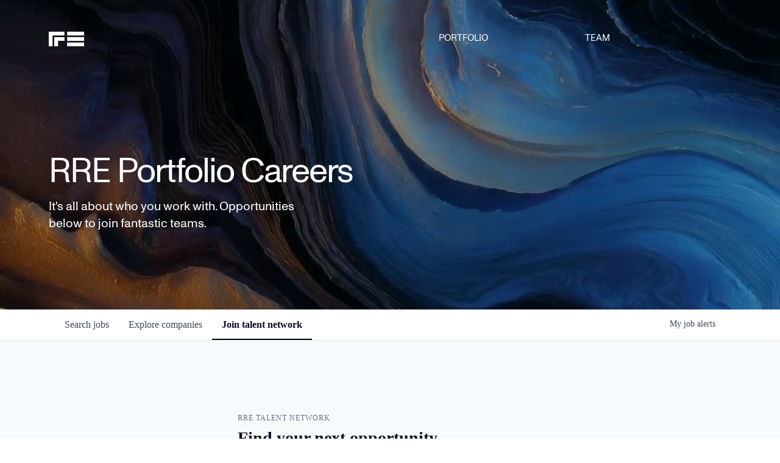

--- FILE ---
content_type: text/html; charset=utf-8
request_url: https://jobs.rre.com/talent-network
body_size: 17555
content:
<!DOCTYPE html><html lang="en"><head><link rel="shortcut icon" href="https://cdn.filepicker.io/api/file/al4CPxATRO4eHdj070M4" data-next-head=""/><title data-next-head="">Talent network | RRE Job Board</title><meta name="description" property="og:description" content="Search job openings across the RRE network." data-next-head=""/><meta charSet="utf-8" data-next-head=""/><meta name="viewport" content="initial-scale=1.0, width=device-width" data-next-head=""/><link rel="apple-touch-icon" sizes="180x180" href="https://cdn.filepicker.io/api/file/al4CPxATRO4eHdj070M4" data-next-head=""/><link rel="icon" type="image/png" sizes="32x32" href="https://cdn.filepicker.io/api/file/al4CPxATRO4eHdj070M4" data-next-head=""/><link rel="icon" type="image/png" sizes="16x16" href="https://cdn.filepicker.io/api/file/al4CPxATRO4eHdj070M4" data-next-head=""/><link rel="shortcut icon" href="https://cdn.filepicker.io/api/file/al4CPxATRO4eHdj070M4" data-next-head=""/><meta name="url" property="og:url" content="https://jobs.rre.com" data-next-head=""/><meta name="type" property="og:type" content="website" data-next-head=""/><meta name="title" property="og:title" content="RRE Job Board" data-next-head=""/><meta name="image" property="og:image" content="http://cdn.filepicker.io/api/file/AfC68wrgQp2nFdyLCaye" data-next-head=""/><meta name="secure_url" property="og:image:secure_url" content="https://cdn.filepicker.io/api/file/AfC68wrgQp2nFdyLCaye" data-next-head=""/><meta name="twitter:card" content="summary_large_image" data-next-head=""/><meta name="twitter:site" content="RRE" data-next-head=""/><meta name="twitter:image" content="https://cdn.filepicker.io/api/file/AfC68wrgQp2nFdyLCaye" data-next-head=""/><meta name="twitter:title" content="RRE Job Board" data-next-head=""/><meta name="twitter:description" content="Search job openings across the RRE network." data-next-head=""/><meta name="twitter:creator" content="RRE" data-next-head=""/><meta name="google-site-verification" content="CQNnZQRH0dvJgCqWABp64ULhLI69C53ULhWdJemAW_w" data-next-head=""/><script>!function(){var analytics=window.analytics=window.analytics||[];if(!analytics.initialize)if(analytics.invoked)window.console&&console.error&&console.error("Segment snippet included twice.");else{analytics.invoked=!0;analytics.methods=["trackSubmit","trackClick","trackLink","trackForm","pageview","identify","reset","group","track","ready","alias","debug","page","once","off","on","addSourceMiddleware","addIntegrationMiddleware","setAnonymousId","addDestinationMiddleware"];analytics.factory=function(e){return function(){if(window.analytics.initialized)return window.analytics[e].apply(window.analytics,arguments);var i=Array.prototype.slice.call(arguments);i.unshift(e);analytics.push(i);return analytics}};for(var i=0;i<analytics.methods.length;i++){var key=analytics.methods[i];analytics[key]=analytics.factory(key)}analytics.load=function(key,i){var t=document.createElement("script");t.type="text/javascript";t.async=!0;t.src="https://an.getro.com/analytics.js/v1/" + key + "/analytics.min.js";var n=document.getElementsByTagName("script")[0];n.parentNode.insertBefore(t,n);analytics._loadOptions=i};analytics._writeKey="VKRqdgSBA3lFoZSlbeHbrzqQkLPBcP7W";;analytics.SNIPPET_VERSION="4.16.1";
analytics.load("VKRqdgSBA3lFoZSlbeHbrzqQkLPBcP7W");

}}();</script><link rel="stylesheet" href="https://cdn-customers.getro.com/rre/style.react.css??v=4ad4184c9daa31e3017aa44c13abd9438dfbc6d5"/><link rel="preload" href="https://cdn.getro.com/assets/_next/static/css/b1414ae24606c043.css" as="style"/><link rel="stylesheet" href="https://cdn.getro.com/assets/_next/static/css/b1414ae24606c043.css" data-n-g=""/><noscript data-n-css=""></noscript><script defer="" nomodule="" src="https://cdn.getro.com/assets/_next/static/chunks/polyfills-42372ed130431b0a.js"></script><script id="jquery" src="https://ajax.googleapis.com/ajax/libs/jquery/3.6.0/jquery.min.js" defer="" data-nscript="beforeInteractive"></script><script src="https://cdn.getro.com/assets/_next/static/chunks/webpack-13401e6578afde49.js" defer=""></script><script src="https://cdn.getro.com/assets/_next/static/chunks/framework-a008f048849dfc11.js" defer=""></script><script src="https://cdn.getro.com/assets/_next/static/chunks/main-20184c2c7bd0fe0a.js" defer=""></script><script src="https://cdn.getro.com/assets/_next/static/chunks/pages/_app-52002506ec936253.js" defer=""></script><script src="https://cdn.getro.com/assets/_next/static/chunks/a86620fd-3b4606652f1c2476.js" defer=""></script><script src="https://cdn.getro.com/assets/_next/static/chunks/8230-afd6e299f7a6ae33.js" defer=""></script><script src="https://cdn.getro.com/assets/_next/static/chunks/4000-0acb5a82151cbee6.js" defer=""></script><script src="https://cdn.getro.com/assets/_next/static/chunks/9091-5cd776e8ee5ad3a3.js" defer=""></script><script src="https://cdn.getro.com/assets/_next/static/chunks/1637-66b68fc38bc6d10a.js" defer=""></script><script src="https://cdn.getro.com/assets/_next/static/chunks/3676-4975c339fc5bc499.js" defer=""></script><script src="https://cdn.getro.com/assets/_next/static/chunks/9117-6f216abbf55ba8cd.js" defer=""></script><script src="https://cdn.getro.com/assets/_next/static/chunks/1446-b10012f4e22f3c87.js" defer=""></script><script src="https://cdn.getro.com/assets/_next/static/chunks/5355-7de2c819d8cad6ea.js" defer=""></script><script src="https://cdn.getro.com/assets/_next/static/chunks/pages/talent-network-cf9596dc953874ef.js" defer=""></script><script src="https://cdn.getro.com/assets/_next/static/sFy2epgoHzjC0mIw-ELqy/_buildManifest.js" defer=""></script><script src="https://cdn.getro.com/assets/_next/static/sFy2epgoHzjC0mIw-ELqy/_ssgManifest.js" defer=""></script><meta name="sentry-trace" content="5a5d1ab7aeecd10ed61bfe4584f481f8-7212222a73c0fcb5-0"/><meta name="baggage" content="sentry-environment=production,sentry-release=556251c452b10cc7b7bb587e4f99dbd356cfc43f,sentry-public_key=99c84790fa184cf49c16c34cd7113f75,sentry-trace_id=5a5d1ab7aeecd10ed61bfe4584f481f8,sentry-org_id=129958,sentry-sampled=false,sentry-sample_rand=0.9728108252847372,sentry-sample_rate=0.033"/><style data-styled="" data-styled-version="5.3.11">.gVRrUK{box-sizing:border-box;margin:0;min-width:0;font-family:-apple-system,BlinkMacSystemFont,'Segoe UI','Roboto','Oxygen','Ubuntu','Cantarell','Fira Sans','Droid Sans','Helvetica Neue','sans-serif';font-weight:400;font-style:normal;font-size:16px;color:#3F495A;}/*!sc*/
.fyPcag{box-sizing:border-box;margin:0;min-width:0;background-color:#F7FAFC;min-height:100vh;-webkit-flex-direction:column;-ms-flex-direction:column;flex-direction:column;-webkit-align-items:stretch;-webkit-box-align:stretch;-ms-flex-align:stretch;align-items:stretch;}/*!sc*/
.dKubqp{box-sizing:border-box;margin:0;min-width:0;}/*!sc*/
.elbZCm{box-sizing:border-box;margin:0;min-width:0;width:100%;}/*!sc*/
.dFKghv{box-sizing:border-box;margin:0;min-width:0;box-shadow:0 1px 0 0 #e5e5e5;-webkit-flex-direction:row;-ms-flex-direction:row;flex-direction:row;width:100%;background-color:#ffffff;}/*!sc*/
.byBMUo{box-sizing:border-box;margin:0;min-width:0;max-width:100%;width:100%;margin-left:auto;margin-right:auto;}/*!sc*/
@media screen and (min-width:40em){.byBMUo{width:100%;}}/*!sc*/
@media screen and (min-width:65em){.byBMUo{width:1100px;}}/*!sc*/
.hQFgTu{box-sizing:border-box;margin:0;min-width:0;color:#4900FF;position:relative;-webkit-text-decoration:none;text-decoration:none;-webkit-transition:all ease 0.3s;transition:all ease 0.3s;text-transform:capitalize;-webkit-order:0;-ms-flex-order:0;order:0;padding-left:16px;padding-right:16px;padding-top:16px;padding-bottom:16px;font-size:16px;color:#3F495A;display:-webkit-box;display:-webkit-flex;display:-ms-flexbox;display:flex;-webkit-align-items:baseline;-webkit-box-align:baseline;-ms-flex-align:baseline;align-items:baseline;}/*!sc*/
@media screen and (min-width:40em){.hQFgTu{text-transform:capitalize;}}/*!sc*/
@media screen and (min-width:65em){.hQFgTu{text-transform:unset;}}/*!sc*/
.hQFgTu span{display:none;}/*!sc*/
.hQFgTu::after{content:'';position:absolute;left:0;right:0;bottom:0;height:0.125rem;background-color:#4900FF;opacity:0;-webkit-transition:opacity 0.3s;transition:opacity 0.3s;}/*!sc*/
.hQFgTu:hover{color:#3F495A;}/*!sc*/
.hQFgTu:active{background-color:#F7FAFC;-webkit-transform:scale(.94);-ms-transform:scale(.94);transform:scale(.94);}/*!sc*/
.hQFgTu.active{font-weight:600;color:#090925;}/*!sc*/
.hQFgTu.active::after{opacity:1;}/*!sc*/
@media screen and (min-width:40em){.hQFgTu{padding-left:16px;padding-right:16px;}}/*!sc*/
.ekJmTQ{box-sizing:border-box;margin:0;min-width:0;display:none;}/*!sc*/
@media screen and (min-width:40em){.ekJmTQ{display:none;}}/*!sc*/
@media screen and (min-width:65em){.ekJmTQ{display:inline-block;}}/*!sc*/
.cyRTWj{box-sizing:border-box;margin:0;min-width:0;color:#4900FF;position:relative;-webkit-text-decoration:none;text-decoration:none;-webkit-transition:all ease 0.3s;transition:all ease 0.3s;text-transform:capitalize;-webkit-order:1;-ms-flex-order:1;order:1;padding-left:16px;padding-right:16px;padding-top:16px;padding-bottom:16px;font-size:16px;color:#3F495A;display:-webkit-box;display:-webkit-flex;display:-ms-flexbox;display:flex;-webkit-align-items:baseline;-webkit-box-align:baseline;-ms-flex-align:baseline;align-items:baseline;}/*!sc*/
@media screen and (min-width:40em){.cyRTWj{text-transform:capitalize;}}/*!sc*/
@media screen and (min-width:65em){.cyRTWj{text-transform:unset;}}/*!sc*/
.cyRTWj span{display:none;}/*!sc*/
.cyRTWj::after{content:'';position:absolute;left:0;right:0;bottom:0;height:0.125rem;background-color:#4900FF;opacity:0;-webkit-transition:opacity 0.3s;transition:opacity 0.3s;}/*!sc*/
.cyRTWj:hover{color:#3F495A;}/*!sc*/
.cyRTWj:active{background-color:#F7FAFC;-webkit-transform:scale(.94);-ms-transform:scale(.94);transform:scale(.94);}/*!sc*/
.cyRTWj.active{font-weight:600;color:#090925;}/*!sc*/
.cyRTWj.active::after{opacity:1;}/*!sc*/
@media screen and (min-width:40em){.cyRTWj{padding-left:16px;padding-right:16px;}}/*!sc*/
.kPzaxb{box-sizing:border-box;margin:0;min-width:0;color:#4900FF;position:relative;-webkit-text-decoration:none;text-decoration:none;-webkit-transition:all ease 0.3s;transition:all ease 0.3s;text-transform:unset;-webkit-order:2;-ms-flex-order:2;order:2;padding-left:16px;padding-right:16px;padding-top:16px;padding-bottom:16px;font-size:16px;color:#3F495A;display:-webkit-box;display:-webkit-flex;display:-ms-flexbox;display:flex;-webkit-align-items:center;-webkit-box-align:center;-ms-flex-align:center;align-items:center;}/*!sc*/
.kPzaxb span{display:none;}/*!sc*/
.kPzaxb::after{content:'';position:absolute;left:0;right:0;bottom:0;height:0.125rem;background-color:#4900FF;opacity:0;-webkit-transition:opacity 0.3s;transition:opacity 0.3s;}/*!sc*/
.kPzaxb:hover{color:#3F495A;}/*!sc*/
.kPzaxb:active{background-color:#F7FAFC;-webkit-transform:scale(.94);-ms-transform:scale(.94);transform:scale(.94);}/*!sc*/
.kPzaxb.active{font-weight:600;color:#090925;}/*!sc*/
.kPzaxb.active::after{opacity:1;}/*!sc*/
@media screen and (min-width:40em){.kPzaxb{padding-left:16px;padding-right:16px;}}/*!sc*/
.jQZwAb{box-sizing:border-box;margin:0;min-width:0;display:inline-block;}/*!sc*/
@media screen and (min-width:40em){.jQZwAb{display:inline-block;}}/*!sc*/
@media screen and (min-width:65em){.jQZwAb{display:none;}}/*!sc*/
.ioCEHO{box-sizing:border-box;margin:0;min-width:0;margin-left:auto;margin-right:16px;text-align:left;-webkit-flex-direction:column;-ms-flex-direction:column;flex-direction:column;-webkit-order:9999;-ms-flex-order:9999;order:9999;}/*!sc*/
@media screen and (min-width:40em){.ioCEHO{margin-right:16px;}}/*!sc*/
@media screen and (min-width:65em){.ioCEHO{margin-right:0;}}/*!sc*/
.iJaGyT{box-sizing:border-box;margin:0;min-width:0;position:relative;cursor:pointer;-webkit-transition:all ease 0.3s;transition:all ease 0.3s;border-radius:4px;font-size:16px;font-weight:500;display:-webkit-box;display:-webkit-flex;display:-ms-flexbox;display:flex;-webkit-tap-highlight-color:transparent;-webkit-align-items:center;-webkit-box-align:center;-ms-flex-align:center;align-items:center;font-family:-apple-system,BlinkMacSystemFont,'Segoe UI','Roboto','Oxygen','Ubuntu','Cantarell','Fira Sans','Droid Sans','Helvetica Neue','sans-serif';color:#3F495A;background-color:#FFFFFF;border-style:solid;border-color:#A3B1C2;border-width:1px;border:none;border-color:transparent;width:small;height:small;margin-top:8px;padding:8px 16px;padding-right:0;-webkit-align-self:center;-ms-flex-item-align:center;align-self:center;font-size:14px;}/*!sc*/
.iJaGyT:active{-webkit-transform:scale(.94);-ms-transform:scale(.94);transform:scale(.94);box-shadow:inset 0px 1.875px 1.875px rgba(0,0,0,0.12);}/*!sc*/
.iJaGyT:disabled{color:#A3B1C2;}/*!sc*/
.iJaGyT:hover{background-color:#F7FAFC;}/*!sc*/
.iJaGyT [role="progressbar"] > div > div{border-color:rgba(63,73,90,0.2);border-top-color:#090925;}/*!sc*/
@media screen and (min-width:40em){.iJaGyT{border-color:#A3B1C2;}}/*!sc*/
@media screen and (min-width:40em){.iJaGyT{padding-right:16px;}}/*!sc*/
.jUfIjB{box-sizing:border-box;margin:0;min-width:0;display:none;}/*!sc*/
@media screen and (min-width:40em){.jUfIjB{display:block;}}/*!sc*/
.iqghoL{box-sizing:border-box;margin:0;min-width:0;margin-left:auto !important;margin-right:auto !important;box-sizing:border-box;max-width:100%;position:static;z-index:1;margin-left:auto;margin-right:auto;width:100%;padding-top:0;padding-left:16px;padding-right:16px;padding-bottom:64px;}/*!sc*/
@media screen and (min-width:40em){.iqghoL{width:100%;}}/*!sc*/
@media screen and (min-width:65em){.iqghoL{width:1132px;}}/*!sc*/
.bMFWrX{box-sizing:border-box;margin:0;min-width:0;margin:80px auto 18px;width:100%;-webkit-box-pack:center;-webkit-justify-content:center;-ms-flex-pack:center;justify-content:center;}/*!sc*/
@media screen and (min-width:40em){.bMFWrX{margin:120px auto;}}/*!sc*/
.hDkurB{box-sizing:border-box;margin:0;min-width:0;max-width:500px;width:100%;}/*!sc*/
.cIUBq{box-sizing:border-box;margin:0;min-width:0;text-transform:uppercase;margin-bottom:8px;color:#67738B;font-weight:500;font-size:12px;line-height:16.8px;-webkit-letter-spacing:1px;-moz-letter-spacing:1px;-ms-letter-spacing:1px;letter-spacing:1px;}/*!sc*/
.bcBsjd{box-sizing:border-box;margin:0;min-width:0;margin-bottom:32px;font-weight:600;font-size:28px;line-height:33px;color:#090925;}/*!sc*/
.neNic{box-sizing:border-box;margin:0;min-width:0;margin-bottom:32px;color:#3F495A;line-height:26px;font-size:18px;}/*!sc*/
.jBQlCG{box-sizing:border-box;margin:0;min-width:0;margin-top:8px;color:#67738B;font-size:14px;line-height:1.4;text-align:center;}/*!sc*/
.fIUOoG{box-sizing:border-box;margin:0;min-width:0;justify-self:flex-end;margin-top:auto;-webkit-flex-direction:row;-ms-flex-direction:row;flex-direction:row;width:100%;background-color:transparent;padding-top:32px;padding-bottom:32px;}/*!sc*/
.Jizzq{box-sizing:border-box;margin:0;min-width:0;width:100%;margin-left:auto;margin-right:auto;-webkit-flex-direction:column;-ms-flex-direction:column;flex-direction:column;text-align:center;}/*!sc*/
@media screen and (min-width:40em){.Jizzq{width:1100px;}}/*!sc*/
.fONCsf{box-sizing:border-box;margin:0;min-width:0;color:#4900FF;-webkit-align-self:center;-ms-flex-item-align:center;align-self:center;margin-bottom:16px;color:#090925;width:120px;}/*!sc*/
.bfORaf{box-sizing:border-box;margin:0;min-width:0;color:currentColor;width:100%;height:auto;}/*!sc*/
.gkPOSa{box-sizing:border-box;margin:0;min-width:0;-webkit-flex-direction:row;-ms-flex-direction:row;flex-direction:row;-webkit-box-pack:center;-webkit-justify-content:center;-ms-flex-pack:center;justify-content:center;-webkit-flex-wrap:wrap;-ms-flex-wrap:wrap;flex-wrap:wrap;}/*!sc*/
.hDtUlk{box-sizing:border-box;margin:0;min-width:0;-webkit-appearance:none;-moz-appearance:none;appearance:none;display:inline-block;text-align:center;line-height:inherit;-webkit-text-decoration:none;text-decoration:none;font-size:inherit;padding-left:16px;padding-right:16px;padding-top:8px;padding-bottom:8px;color:#ffffff;background-color:#4900FF;border:none;border-radius:4px;padding-left:8px;padding-right:8px;font-size:16px;position:relative;z-index:2;cursor:pointer;-webkit-transition:all ease 0.3s;transition:all ease 0.3s;border-radius:4px;font-weight:500;display:-webkit-box;display:-webkit-flex;display:-ms-flexbox;display:flex;-webkit-tap-highlight-color:transparent;-webkit-align-items:center;-webkit-box-align:center;-ms-flex-align:center;align-items:center;font-family:-apple-system,BlinkMacSystemFont,'Segoe UI','Roboto','Oxygen','Ubuntu','Cantarell','Fira Sans','Droid Sans','Helvetica Neue','sans-serif';color:#3F495A;background-color:transparent;border-style:solid;border-color:#A3B1C2;border-width:1px;border:none;-webkit-box-pack:unset;-webkit-justify-content:unset;-ms-flex-pack:unset;justify-content:unset;-webkit-text-decoration:none;text-decoration:none;white-space:nowrap;margin-right:16px;padding:0;color:#67738B;padding-top:4px;padding-bottom:4px;font-size:12px;}/*!sc*/
.hDtUlk:active{-webkit-transform:scale(.94);-ms-transform:scale(.94);transform:scale(.94);box-shadow:inset 0px 1.875px 1.875px rgba(0,0,0,0.12);}/*!sc*/
.hDtUlk:disabled{color:#A3B1C2;}/*!sc*/
.hDtUlk:hover{-webkit-text-decoration:underline;text-decoration:underline;}/*!sc*/
.hDtUlk [role="progressbar"] > div > div{border-color:rgba(63,73,90,0.2);border-top-color:#090925;}/*!sc*/
data-styled.g1[id="sc-aXZVg"]{content:"gVRrUK,fyPcag,dKubqp,elbZCm,dFKghv,byBMUo,hQFgTu,ekJmTQ,cyRTWj,kPzaxb,jQZwAb,ioCEHO,iJaGyT,jUfIjB,iqghoL,bMFWrX,hDkurB,cIUBq,bcBsjd,neNic,jBQlCG,fIUOoG,Jizzq,fONCsf,bfORaf,gkPOSa,hDtUlk,"}/*!sc*/
.fteAEG{display:-webkit-box;display:-webkit-flex;display:-ms-flexbox;display:flex;}/*!sc*/
data-styled.g2[id="sc-gEvEer"]{content:"fteAEG,"}/*!sc*/
.MsoPJ{box-sizing:border-box;margin:0;min-width:0;-webkit-appearance:none;-moz-appearance:none;appearance:none;display:inline-block;text-align:center;line-height:inherit;-webkit-text-decoration:none;text-decoration:none;font-size:inherit;padding-left:16px;padding-right:16px;padding-top:8px;padding-bottom:8px;color:#ffffff;background-color:#4900FF;border:none;border-radius:4px;font-size:16px;font-weight:500;color:#ffffff;background-color:#4900FF;border-radius:4px;position:relative;cursor:pointer;-webkit-transition:all ease 0.3s;transition:all ease 0.3s;display:-webkit-box;display:-webkit-flex;display:-ms-flexbox;display:flex;-webkit-tap-highlight-color:transparent;-webkit-align-items:center;-webkit-box-align:center;-ms-flex-align:center;align-items:center;font-family:-apple-system,BlinkMacSystemFont,'Segoe UI','Roboto','Oxygen','Ubuntu','Cantarell','Fira Sans','Droid Sans','Helvetica Neue','sans-serif';border-width:1px;border-style:solid;border-color:#4900FF;pointer-events:unset;padding-left:32px;padding-right:32px;padding-top:16px;padding-bottom:16px;font-size:16px;line-height:16px;height:40px;width:100%;-webkit-box-pack:center;-webkit-justify-content:center;-ms-flex-pack:center;justify-content:center;}/*!sc*/
.MsoPJ:active{-webkit-transform:scale(.94);-ms-transform:scale(.94);transform:scale(.94);box-shadow:inset 0px 1.875px 1.875px rgba(0,0,0,0.12);}/*!sc*/
.MsoPJ:hover{background-color:#4900FF;}/*!sc*/
.MsoPJ:disabled:not(.ladda-button){background-color:#DEE4ED;}/*!sc*/
.MsoPJ.ladda-button [role="progressbar"] > div > div{border-color:rgba(255,255,255,0.2);border-top-color:#FFFFFF;}/*!sc*/
.eujyQH{box-sizing:border-box;margin:0;min-width:0;visibility:visible;font-size:16px;}/*!sc*/
.iZBLhT{box-sizing:border-box;margin:0;min-width:0;-webkit-column-gap:4px;column-gap:4px;-webkit-flex-direction:initial;-ms-flex-direction:initial;flex-direction:initial;-webkit-align-items:center;-webkit-box-align:center;-ms-flex-align:center;align-items:center;}/*!sc*/
.exMvxQ{box-sizing:border-box;margin:0;min-width:0;-webkit-text-decoration:none;text-decoration:none;color:currentColor;width:100%;height:auto;}/*!sc*/
data-styled.g3[id="sc-eqUAAy"]{content:"MsoPJ,eujyQH,iZBLhT,exMvxQ,"}/*!sc*/
.gQycbC{display:-webkit-box;display:-webkit-flex;display:-ms-flexbox;display:flex;}/*!sc*/
data-styled.g4[id="sc-fqkvVR"]{content:"gQycbC,"}/*!sc*/
</style></head><body id="main-wrapper" class="custom-design-rre"><div id="root"></div><div id="__next"><div class="sc-aXZVg gVRrUK"><div class="" style="position:fixed;top:0;left:0;height:2px;background:transparent;z-index:99999999999;width:100%"><div class="" style="height:100%;background:#4900FF;transition:all 500ms ease;width:0%"><div style="box-shadow:0 0 10px #4900FF, 0 0 10px #4900FF;width:5%;opacity:1;position:absolute;height:100%;transition:all 500ms ease;transform:rotate(3deg) translate(0px, -4px);left:-10rem"></div></div></div><div id="wlc-main" class="sc-aXZVg sc-gEvEer fyPcag fteAEG network-container"><div data-testid="custom-header" id="rre-custom-header" class="sc-aXZVg dKubqp rre-custom-part">
<div class="cd-wrapper">
  <div class="nav_sticky"
    ><div
      id="navbar"
      data-animation="default"
      data-collapse="none"
      data-duration="400"
      data-easing="ease"
      data-easing2="ease"
      role="banner"
      class="nav_component w-nav main-nav"
      ><div class="padding-global"
        ><div class="nav_container"
          ><div class="global_grid align-center"
            ><a
              href="https://rre.com/"
              id="w-node-_396176c6-906a-9f74-c6d0-8a4663dfdeac-63dfdea9"
              class="nav_brand w-nav-brand"
              aria-label="home"
              ><img
                src="https://cdn-customers.getro.com/rre/images/nav-bar-logo.svg"
                loading="lazy"
                alt=""
                class="nav_logo" /></a
            ><div
              id="w-node-ccbcf4f7-1858-cc63-a31d-3428fb550edd-63dfdea9"
              class="nav_menu-link-wrap"
              ><a
                href="https://rre.com/portfolio"
                aria-current="page"
                class="nav_menu_link w-nav-link"
                >PORTFOLIO</a
              ></div
            ><div
              id="w-node-_036558ba-4dd8-ae23-0852-4dfc3f7b838a-63dfdea9"
              class="nav_menu-link-wrap"
              ><a href="https://rre.com/team" class="nav_menu_link w-nav-link"
                >TEAM</a
              ></div
            ><div
              class="nav_button w-nav-button"
              style="-webkit-user-select: text"
              aria-label="menu"
              role="button"
              tabindex="0"
              aria-controls="w-nav-overlay-0"
              aria-haspopup="menu"
              aria-expanded="false"
              ><div class="w-icon-nav-menu"></div></div></div></div></div
      ><div
        class="w-nav-overlay"
        data-wf-ignore=""
        id="w-nav-overlay-0"
      ></div></div
  ></div>

  <video
    class="hero-vid"
    src="https://cdn-customers.getro.com/rre/videos/vid.mp4"
    autoplay
    muted
    loop
    playsinline
  ></video>
  <div class="nav-sticky-area"></div>
  <section class="section_home-hero"
    ><div nav-trigger="" class="container-large"
      ><div
        id="w-node-eece9c04-779c-3d49-e0d5-b1839e3c6e2d-9e3c6e2d"
        class="header_wrapper"
        ><h1
          id="w-node-eece9c04-779c-3d49-e0d5-b1839e3c6e2e-9e3c6e2d"
          class="heading-style-h2"
          ><div style="overflow: hidden; display: block"
            ><div
              aria-hidden="true"
              style="
                position: relative;
                display: block;
                text-align: start;
                translate: none;
                rotate: none;
                scale: none;
                opacity: 1;
                transform: translate(0px, 0px);
              "
              >RRE Portfolio Careers</div
            ></div
          ></h1
        ><p
          class="grid_right-content has-padding"
          style="
            translate: none;
            rotate: none;
            scale: none;
            transform: translate(0px, 0px);
            opacity: 1;
          "
          >It's all about who you work with. Opportunities below to join fantastic teams.</p
        ></div
      ></div
    ></section
  >
</div>

</div><div width="1" class="sc-aXZVg elbZCm"><div id="content"><div data-testid="navbar" width="1" class="sc-aXZVg sc-gEvEer dFKghv fteAEG"><div width="1,1,1100px" class="sc-aXZVg sc-gEvEer byBMUo fteAEG"><a href="/jobs" class="sc-aXZVg hQFgTu theme_only " font-size="2" color="text.main" display="flex"><div display="none,none,inline-block" class="sc-aXZVg ekJmTQ">Search </div>jobs</a><a href="/companies" class="sc-aXZVg cyRTWj theme_only " font-size="2" color="text.main" display="flex"><div display="none,none,inline-block" class="sc-aXZVg ekJmTQ">Explore </div>companies</a><a href="/talent-network" class="sc-aXZVg kPzaxb theme_only  active" font-size="2" color="text.main" display="flex"><div display="none,none,inline-block" class="sc-aXZVg ekJmTQ">Join talent network</div><div display="inline-block,inline-block,none" class="sc-aXZVg jQZwAb">Talent</div></a><div order="9999" class="sc-aXZVg sc-gEvEer ioCEHO fteAEG"><div class="sc-aXZVg sc-gEvEer iJaGyT fteAEG theme_only" data-testid="my-job-alerts-button" font-size="14px">My <span class="sc-aXZVg jUfIjB">job </span>alerts</div></div></div></div><div width="1,1,1132px" data-testid="container" class="sc-aXZVg iqghoL"><div width="100%" class="sc-aXZVg sc-gEvEer bMFWrX fteAEG"><div width="100%" class="sc-aXZVg hDkurB"><h4 color="text.subtle" font-weight="500" font-size="12px" letter-spacing="1px" class="sc-aXZVg cIUBq">RRE<!-- --> TALENT NETWORK</h4><h3 font-weight="600" font-size="28px" color="text.dark" class="sc-aXZVg bcBsjd">Find your next opportunity.</h3><div color="text.main" font-size="18px" class="sc-aXZVg neNic">Get connected to the right company at the right time.</div><div data-testid="tn-join" class="sc-aXZVg dKubqp"><a type="button" data-testid="button" data-loading="false" class="sc-eqUAAy MsoPJ theme_only" href="/onboarding"><div data-testid="children" font-size="16px" class="sc-eqUAAy eujyQH"><div class="sc-eqUAAy sc-fqkvVR iZBLhT gQycbC">Join now</div></div></a><p color="text.subtle" font-size="14px" class="sc-aXZVg jBQlCG">Just a few minutes to get discovered</p></div></div></div><div data-rht-toaster="" style="position:fixed;z-index:9999;top:16px;left:16px;right:16px;bottom:16px;pointer-events:none"></div></div></div></div><div class="sc-aXZVg sc-gEvEer fIUOoG fteAEG powered-by-footer" data-testid="site-footer" width="1"><div width="1,1100px" class="sc-aXZVg sc-gEvEer Jizzq fteAEG"><a class="sc-aXZVg fONCsf theme_only" href="https://www.getro.com/getro-jobs" target="_blank" data-testid="footer-getro-logo" color="text.dark" width="120px" aria-label="Powered by Getro.com"><div color="currentColor" width="100%" height="auto" class="sc-eqUAAy exMvxQ sc-aXZVg bfORaf"><svg fill="currentColor" viewBox="0 0 196 59" xmlns="http://www.w3.org/2000/svg" style="display:block"><path class="Logo__powered-by" fill="#7C899C" d="M.6 12h1.296V7.568h2.72c1.968 0 3.424-1.392 3.424-3.408C8.04 2.128 6.648.8 4.616.8H.6V12zm1.296-5.584V1.952h2.608c1.344 0 2.208.928 2.208 2.208 0 1.296-.864 2.256-2.208 2.256H1.896zM13.511 12.208c2.496 0 4.352-1.872 4.352-4.368 0-2.496-1.824-4.368-4.336-4.368-2.48 0-4.352 1.856-4.352 4.368 0 2.528 1.84 4.368 4.336 4.368zm0-1.152c-1.776 0-3.04-1.344-3.04-3.216 0-1.824 1.248-3.216 3.04-3.216S16.567 6 16.567 7.84c0 1.856-1.264 3.216-3.056 3.216zM21.494 12h1.632l2.144-6.752h.096L27.494 12h1.632l2.608-8.32h-1.376l-2.032 6.88h-.096l-2.192-6.88h-1.44l-2.208 6.88h-.096l-2.016-6.88h-1.376L21.494 12zM36.866 12.208c1.952 0 3.408-1.104 3.872-2.656h-1.312c-.384.976-1.44 1.504-2.544 1.504-1.712 0-2.784-1.104-2.848-2.768h6.784v-.56c0-2.4-1.504-4.256-4.032-4.256-2.272 0-4.08 1.712-4.08 4.368 0 2.496 1.616 4.368 4.16 4.368zm-2.8-5.04c.128-1.536 1.328-2.544 2.72-2.544 1.408 0 2.576.88 2.688 2.544h-5.408zM43.065 12h1.264V7.712c0-1.584.848-2.768 2.368-2.768h.688V3.68h-.704c-1.216 0-2.032.848-2.272 1.552h-.096V3.68h-1.248V12zM52.679 12.208c1.952 0 3.408-1.104 3.872-2.656h-1.312c-.384.976-1.44 1.504-2.544 1.504-1.712 0-2.784-1.104-2.848-2.768h6.784v-.56c0-2.4-1.504-4.256-4.032-4.256-2.272 0-4.08 1.712-4.08 4.368 0 2.496 1.616 4.368 4.16 4.368zm-2.8-5.04c.128-1.536 1.328-2.544 2.72-2.544 1.408 0 2.576.88 2.688 2.544h-5.408zM62.382 12.208a3.405 3.405 0 002.88-1.52h.096V12h1.215V0H65.31v5.024h-.097c-.255-.432-1.183-1.552-2.927-1.552-2.352 0-4.049 1.824-4.049 4.384 0 2.544 1.697 4.352 4.145 4.352zm.08-1.136c-1.745 0-2.929-1.264-2.929-3.216 0-1.888 1.184-3.232 2.896-3.232 1.648 0 2.928 1.184 2.928 3.232 0 1.744-1.088 3.216-2.895 3.216zM77.976 12.208c2.448 0 4.144-1.808 4.144-4.352 0-2.56-1.696-4.384-4.048-4.384-1.744 0-2.672 1.12-2.928 1.552h-.096V0h-1.264v12H75v-1.312h.096a3.405 3.405 0 002.88 1.52zm-.08-1.136C76.088 11.072 75 9.6 75 7.856c0-2.048 1.28-3.232 2.928-3.232 1.712 0 2.896 1.344 2.896 3.232 0 1.952-1.184 3.216-2.928 3.216zM83.984 15.68h.864c1.36 0 2.016-.64 2.448-1.776L91.263 3.68H89.84l-2.591 7.04h-.097l-2.575-7.04h-1.408l3.375 8.768-.384 1.008c-.272.72-.736 1.072-1.552 1.072h-.623v1.152z"></path><g class="Logo__main" fill-rule="evenodd" transform="translate(0 24)"><path d="M71.908 17.008C71.908 7.354 78.583 0 88.218 0c8.135 0 13.837 5.248 15.34 12.04h-7.737c-1.015-2.81-3.756-4.92-7.602-4.92-5.48 0-9.062 4.265-9.062 9.886 0 5.763 3.58 10.073 9.062 10.073 4.375 0 7.558-2.483 8.134-5.481h-8.444v-6.091h16.223c.397 11.526-6.144 18.506-15.913 18.506-9.68.002-16.311-7.306-16.311-17.005zM107.048 21.177c0-7.73 4.861-13.119 11.978-13.119 7.692 0 11.715 5.997 11.715 12.886v2.107h-17.196c.222 3.139 2.387 5.388 5.615 5.388 2.696 0 4.509-1.406 5.171-2.952h6.188c-1.06 5.2-5.305 8.526-11.625 8.526-6.763.002-11.846-5.386-11.846-12.836zm17.328-2.951c-.265-2.623-2.298-4.638-5.35-4.638a5.367 5.367 0 00-5.348 4.638h10.698zM136.528 24.833V14.337h-3.757V8.714h2.21c1.238 0 1.901-.89 1.901-2.202V1.967h6.498v6.7h6.101v5.669h-6.101v10.12c0 1.827.973 2.953 3.006 2.953h3.005v5.996h-4.729c-5.084 0-8.134-3.139-8.134-8.572zM154.119 8.668h6.454v3.749h.354c.795-1.827 2.873-3.936 6.011-3.936h2.255v6.84h-2.697c-3.359 0-5.525 2.577-5.525 6.84v11.244h-6.852V8.668zM169.942 21.037c0-7.31 5.039-12.979 12.598-12.979 7.47 0 12.554 5.669 12.554 12.979 0 7.308-5.084 12.978-12.598 12.978-7.47 0-12.554-5.67-12.554-12.978zm18.212 0c0-3.749-2.387-6.42-5.658-6.42-3.227 0-5.614 2.671-5.614 6.42 0 3.794 2.387 6.419 5.614 6.419 3.271 0 5.658-2.67 5.658-6.42zM8.573 33.37L.548 22.383a2.91 2.91 0 010-3.399L8.573 7.997h8.57l-8.179 11.2c-.597.818-.597 2.155 0 2.973l8.18 11.2H8.573zM27.774 33.37L35.8 22.383c.73-1 .73-2.399 0-3.4L27.774 7.998h-8.571l8.18 11.199c.597.817.597 2.155 0 2.972l-8.18 11.2h8.571v.002z"></path><path d="M41.235 33.37l8.024-10.987c.73-1 .73-2.399 0-3.4L41.235 7.998h-8.572l8.18 11.199c.597.817.597 2.155 0 2.972l-8.18 11.2h8.572v.002z" opacity=".66"></path><path d="M54.695 33.37l8.024-10.987c.73-1 .73-2.399 0-3.4L54.695 7.998h-8.571l8.18 11.199c.597.817.597 2.155 0 2.972l-8.18 11.2h8.571v.002z" opacity=".33"></path></g></svg></div></a><div class="sc-aXZVg sc-gEvEer gkPOSa fteAEG"><a class="sc-aXZVg hDtUlk theme_only" font-size="0" href="/privacy-policy#content">Privacy policy</a><a class="sc-aXZVg hDtUlk theme_only" font-size="0" href="/cookie-policy#content">Cookie policy</a></div></div></div><div data-testid="custom-footer" id="rre-custom-footer" class="sc-aXZVg dKubqp rre-custom-part"><div class="cd-wrapper">
  <footer id="section_footer" class="section_footer">
    <div class="footer_right-bg"> </div>
    <div class="container-large z-index-2">
      <div class="w-layout-grid global_grid">
        <div
          id="w-node-_1e6c7b78-7466-8a08-0935-638c74ec633f-74ec633b"
          class="footer_left"
        >
          <div class="footer_left-bg"> </div>
          <div class="footer_primary-link-wrap">
            <a href="https://rre.com/" class="footer_links w-inline-block">
              <div>Home</div>
            </a>
            <a
              href="https://rre.com/portfolio"
              aria-current="page"
              class="footer_links w-inline-block w--current"
            >
              <div>Portfolio</div>
            </a>
            <a href="https://rre.com/team" class="footer_links w-inline-block">
              <div>Team</div>
            </a>
          </div>
          <div class="footer_primary-link-wrap">
            <a
              href="https://rre.com/rrepov"
              class="footer_links is-small w-inline-block"
            >
              <div>rre pov</div>
            </a>
            <a
              href="https://blog.rre.com"
              target="_blank"
              class="footer_links is-small w-inline-block"
            >
              <div>Blog</div>
            </a>
            <a
              href="https://x.com/RRE"
              target="_blank"
              class="footer_links is-small w-inline-block"
            >
              <div>X</div>
            </a>
            <a
              href="https://www.linkedin.com/company/rre-ventures/"
              target="_blank"
              class="footer_links is-small w-inline-block"
            >
              <div>LinkedIn</div>
            </a>
          </div>
        </div>
        <div
          id="w-node-_1e6c7b78-7466-8a08-0935-638c74ec635a-74ec633b"
          class="footer_right"
        >
          <div class="footer_logo-wrapper">
            <div class="footer_left-bg-mobile"> </div>
            <svg
              xmlns="http://www.w3.org/2000/svg"
              width="100%"
              viewBox="0 0 990 410"
              fill="none"
              class="footer_logo"
            >
              <foreignObject width="100%" height="100%">
                <video
                  src="https://cdn-customers.getro.com/rre/videos/vid.mp4"
                  alt="RRE Logo"
                  class="footer-vid"
                  autoplay
                  muted
                  loop
                  playsinline
                >
                </video>
              </foreignObject>
              <path
                d="M514.459 0V106.508H990V151.573H514.459V258.08H990V303.138H514.459V409.646H990V409.65H261.302V258.08H441.679V151.573H154.714L155.738 302.119V409.65H106.588V106.51H440.696V0.00292969H0V0H514.459Z"
                fill="#000"
              ></path>
            </svg>
          </div>
          <div id="mc_embed_shell">
            <link
              href="//cdn-images.mailchimp.com/embedcode/classic-061523.css"
              rel="stylesheet"
              type="text/css"
            />
            <div id="mc_embed_signup">
              <form
                action="https://rre.us12.list-manage.com/subscribe/post?u=da29f4b16c0168e257e8b397e&amp;id=76000779b9&amp;f_id=00426ae9f0"
                method="post"
                id="mc-embedded-subscribe-form"
                name="mc-embedded-subscribe-form"
                class="validate"
                target="_blank"
              >
                <div id="mc_embed_signup_scroll">
                  <div class="field">
                    <h2>Subscribe to receive news and updates</h2>
                    <div class="mc-field-group">
                      <input
                        type="email"
                        name="EMAIL"
                        class="required email email-field"
                        id="mce-EMAIL"
                        required=""
                        value=""
                        placeholder="Your Email Address"
                      />
                    </div>
                  </div>
                  <div
                    aria-hidden="true"
                    style="position: absolute; left: -5000px"
                  >
                    <input
                      type="text"
                      name="b_da29f4b16c0168e257e8b397e_76000779b9"
                      tabindex="-1"
                      value=""
                    />
                  </div>
                  <button
                    type="submit"
                    data-wf--button--variant="light"
                    class="button w-variant-ecb58b51-ba78-6801-a660-6c51e17ce1e3 w-inline-block submit-button"
                  >
                    <div>subscribe</div>
                    <div
                      class="button-decor_wrapper w-variant-ecb58b51-ba78-6801-a660-6c51e17ce1e3"
                    >
                      <svg
                        xmlns="http://www.w3.org/2000/svg"
                        width="100%"
                        height="auto"
                        viewBox="0 0 9 10"
                        fill="none"
                        class="button-corners bottom-left"
                      >
                        <path
                          d="M1 0.650391L1 8.65039L9 8.65039"
                          stroke="currentColor"
                          stroke-width=""
                        ></path>
                      </svg>
                      <svg
                        xmlns="http://www.w3.org/2000/svg"
                        width="100%"
                        height="auto"
                        viewBox="0 0 9 10"
                        fill="none"
                        class="button-corners bottom-right"
                      >
                        <path
                          d="M0 8L8 8L8 0"
                          stroke="currentColor"
                          stroke-width=""
                        ></path>
                      </svg>
                      <svg
                        xmlns="http://www.w3.org/2000/svg"
                        width="100%"
                        height="auto"
                        viewBox="0 0 9 10"
                        fill="none"
                        class="button-corners top-right"
                      >
                        <path
                          d="M8 9L8 1L0 1"
                          stroke="currentColor"
                          stroke-width=""
                        ></path>
                      </svg>
                      <svg
                        xmlns="http://www.w3.org/2000/svg"
                        width="100%"
                        height="auto"
                        viewBox="0 0 9 10"
                        fill="none"
                        class="button-corners top-left"
                      >
                        <path
                          d="M9 1H1V9"
                          stroke="currentColor"
                          stroke-width=""
                        ></path>
                      </svg>
                    </div>
                  </button>
                </div>
              </form>
            </div>
          </div>
        </div>
      </div>
    </div>
    <div class="section_footer-bottom">
      <div class="container-large">
        <div
          id="w-node-_7962ad5b-4b5c-d6dc-3d60-d4e2b4e6aba0-b4e6ab9e"
          class="global_grid is-bottom-footer"
        >
          <div id="w-node-_7962ad5b-4b5c-d6dc-3d60-d4e2b4e6aba1-b4e6ab9e">
            <a href="mailto:info@rre.com" class="underline_link"
              >INFO@RRE.COM</a
            >
          </div>
          <div id="w-node-_7962ad5b-4b5c-d6dc-3d60-d4e2b4e6aba3-b4e6ab9e"
            >130 E 59TH ST<br />NEW YORK, NY</div
          >
          <div id="w-node-_7962ad5b-4b5c-d6dc-3d60-d4e2b4e6aba7-b4e6ab9e"
            >5355 TOWN CENTER ROAD BOCA RATON, FL</div
          >
          <div id="w-node-_7962ad5b-4b5c-d6dc-3d60-d4e2b4e6abab-b4e6ab9e">
            <a
              data-wf--button--variant="light"
              href="https://adfs4.sts.altareturn.com/adfs/ls/?wa=wsignin1.0&amp;wtrealm=urn%3aportal%3arre&amp;wctx=https%3a%2f%2frre.altareturn.com%2f_layouts%2f15%2fAuthenticate.aspx%3fSource%3d%252F&amp;wreply=https%3a%2f%2frre.altareturn.com%2f_trust%2fdefault.aspx"
              target="_blank"
              class="button w-variant-ecb58b51-ba78-6801-a660-6c51e17ce1e3 w-inline-block"
            >
              <div>Limited Partner Login</div>
              <div
                class="button-decor_wrapper w-variant-ecb58b51-ba78-6801-a660-6c51e17ce1e3"
              >
                <svg
                  xmlns="http://www.w3.org/2000/svg"
                  width="100%"
                  height="auto"
                  viewBox="0 0 9 10"
                  fill="none"
                  class="button-corners bottom-left"
                >
                  <path
                    d="M1 0.650391L1 8.65039L9 8.65039"
                    stroke="currentColor"
                    stroke-width=""
                  ></path>
                </svg>
                <svg
                  xmlns="http://www.w3.org/2000/svg"
                  width="100%"
                  height="auto"
                  viewBox="0 0 9 10"
                  fill="none"
                  class="button-corners bottom-right"
                >
                  <path
                    d="M0 8L8 8L8 0"
                    stroke="currentColor"
                    stroke-width=""
                  ></path>
                </svg>
                <svg
                  xmlns="http://www.w3.org/2000/svg"
                  width="100%"
                  height="auto"
                  viewBox="0 0 9 10"
                  fill="none"
                  class="button-corners top-right"
                >
                  <path
                    d="M8 9L8 1L0 1"
                    stroke="currentColor"
                    stroke-width=""
                  ></path>
                </svg>
                <svg
                  xmlns="http://www.w3.org/2000/svg"
                  width="100%"
                  height="auto"
                  viewBox="0 0 9 10"
                  fill="none"
                  class="button-corners top-left"
                >
                  <path
                    d="M9 1H1V9"
                    stroke="currentColor"
                    stroke-width=""
                  ></path>
                </svg>
              </div>
            </a>
          </div>
        </div>
      </div>
      <div class="footer_bottom-bg"> </div>
    </div>
    <div class="footer_top-bg"> </div>
  </footer>
</div>
</div></div></div></div><script id="__NEXT_DATA__" type="application/json">{"props":{"pageProps":{"network":{"id":"114","description":"At RRE, we are committed to helping founders build category-defining companies in industries ranging from financial services (OnDeck, Avant, Venmo) to 3D printing (Makerbot), and from media (BuzzFeed, Business Insider, TheSkimm) to space and robotics (Jibo, Spaceflight, Spire). We invest primarily in Seed, Series A, and Series B rounds, and we take pride in being active strategic and operational - as well as financial - partners. Our unparalleled network of relationships across multiple industries and countries allows us to help the companies we invest in with strategy, business development, marketing, recruiting, and much more. Simply put, we think of ourselves as being far more than just a source of capital for companies.","domain":"rre.com","employerOnboardingSuccessText":"","features":["job_board","advanced_design","algolia_daily_sync","claim_organization_profile","custom_hero"],"heroColorMask":"#000000","label":"rre","legal":{"link":"","name":"","email":"","address":"","ccpaCompliant":false,"ccpaPolicyUrl":"","dataPrivacyRegulatoryBody":"","dataPrivacyRegulatoryNumber":""},"logoUrl":"https://cdn.filestackcontent.com/GFQ6BCu6RWmzJXYFmvjC","mainImageUrl":"","metaFaviconUrl":"https://cdn.filepicker.io/api/file/al4CPxATRO4eHdj070M4","metaTitle":"","metaDescription":"","metaTwitterUsername":"RRE","metaImageUrl":"https://cdn.filepicker.io/api/file/AfC68wrgQp2nFdyLCaye","name":"RRE","tabsOrder":"jobs, companies, talent_network","tagline":"RRE Portfolio Careers","slug":"rre","subtitle":"It's all about who you work with. Opportunities below to join fantastic teams.","url":"jobs.rre.com","tnSettings":{"tnCtaTitleText":"Leverage our network to build your career.","tnCtaButtonText":"Get Discovered","tnCtaDescriptionText":"Tell us about your professional DNA to get discovered by any company in our network with opportunities relevant to your career goals.","tnV2TabIntroductionTitle":null,"tnV2TabIntroductionText":null,"tnV2SuccessMessageTitle":null,"tnV2SuccessMessageText":null,"tnTabIntroductionText":"As our companies grow, they look to us to help them find the best talent.\n\nSignal that you'd be interested in working with a RRE company to help us put the right opportunities at great companies on your radar. The choice to pursue a new career move is then up to you.","tnSignUpWelcomeText":"#### Welcome!\n\nThank you for joining RRE Network!\n\nTo help us best support you in your search, please take a few minutes to tell us about what you are looking for in your next role. We’ll use this information to connect you to relevant opportunities in the RRE network as they come up.\n\nYou can always update this information later.","tnHidden":false,"tnSignUpWelcomeTitle":null,"tnSendWelcomeEmail":true,"showJoinTnBlockToJobApplicants":true,"askJobAlertSubscribersToJoinTn":true,"askJbVisitorsToJoinTnBeforeLeavingToJobSource":true,"requireJbVisitorsToJoinTnBeforeLeavingToJobSource":false},"previewUrl":"","jobBoardFilters":{"stageFilter":true,"locationFilter":true,"seniorityFilter":true,"companySizeFilter":true,"compensationFilter":true,"jobFunctionFilter":true,"industryTagsFilter":true},"basePath":"","externalPrivacyPolicyUrl":"","kind":"ecosystem","kindSetupAt":"2025-04-24T19:21:04.557Z","connect":{"hasAccess":true,"hasPremium":false},"segment":null,"loaded":true,"hasAdvancedDesign":true,"isV2Onboarding":false,"hasMolEarlyAccess":false,"scripts":[],"advancedDesign":{"theme":{"colors":{"customPrimary":"#07020A","customAccent":"#fff","loader":"#07020A","navigationBar":"#07020A"},"buttons":{"heroCta":{"color":"#fff","bg":"#07020A","borderColor":"transparent",":hover":{"color":"#fff","bg":"#07020B","borderColor":"transparent"}},"primary":{"color":"#fff","bg":"#07020A","borderColor":"transparent",":hover":{"color":"#fff","bg":"#07020B","borderColor":"transparent"}},"accent":{"color":"#07020A","bg":"transparent","borderColor":"#07020A",":hover":{"color":"#07020B","bg":"transparent","borderColor":"#07020B","backgroundColor":"#EDEDED"}},"anchorLink":{"color":"#07020A",":hover":{"textDecoration":"underline"}}},"fonts":{"body":"-apple-system,BlinkMacSystemFont,'Segoe UI','Roboto','Oxygen','Ubuntu','Cantarell','Fira Sans','Droid Sans','Helvetica Neue','sans-serif'"}},"footer":"\u003cdiv class=\"cd-wrapper\"\u003e\n  \u003cfooter id=\"section_footer\" class=\"section_footer\"\u003e\n    \u003cdiv class=\"footer_right-bg\"\u003e \u003c/div\u003e\n    \u003cdiv class=\"container-large z-index-2\"\u003e\n      \u003cdiv class=\"w-layout-grid global_grid\"\u003e\n        \u003cdiv\n          id=\"w-node-_1e6c7b78-7466-8a08-0935-638c74ec633f-74ec633b\"\n          class=\"footer_left\"\n        \u003e\n          \u003cdiv class=\"footer_left-bg\"\u003e \u003c/div\u003e\n          \u003cdiv class=\"footer_primary-link-wrap\"\u003e\n            \u003ca href=\"https://rre.com/\" class=\"footer_links w-inline-block\"\u003e\n              \u003cdiv\u003eHome\u003c/div\u003e\n            \u003c/a\u003e\n            \u003ca\n              href=\"https://rre.com/portfolio\"\n              aria-current=\"page\"\n              class=\"footer_links w-inline-block w--current\"\n            \u003e\n              \u003cdiv\u003ePortfolio\u003c/div\u003e\n            \u003c/a\u003e\n            \u003ca href=\"https://rre.com/team\" class=\"footer_links w-inline-block\"\u003e\n              \u003cdiv\u003eTeam\u003c/div\u003e\n            \u003c/a\u003e\n          \u003c/div\u003e\n          \u003cdiv class=\"footer_primary-link-wrap\"\u003e\n            \u003ca\n              href=\"https://rre.com/rrepov\"\n              class=\"footer_links is-small w-inline-block\"\n            \u003e\n              \u003cdiv\u003erre pov\u003c/div\u003e\n            \u003c/a\u003e\n            \u003ca\n              href=\"https://blog.rre.com\"\n              target=\"_blank\"\n              class=\"footer_links is-small w-inline-block\"\n            \u003e\n              \u003cdiv\u003eBlog\u003c/div\u003e\n            \u003c/a\u003e\n            \u003ca\n              href=\"https://x.com/RRE\"\n              target=\"_blank\"\n              class=\"footer_links is-small w-inline-block\"\n            \u003e\n              \u003cdiv\u003eX\u003c/div\u003e\n            \u003c/a\u003e\n            \u003ca\n              href=\"https://www.linkedin.com/company/rre-ventures/\"\n              target=\"_blank\"\n              class=\"footer_links is-small w-inline-block\"\n            \u003e\n              \u003cdiv\u003eLinkedIn\u003c/div\u003e\n            \u003c/a\u003e\n          \u003c/div\u003e\n        \u003c/div\u003e\n        \u003cdiv\n          id=\"w-node-_1e6c7b78-7466-8a08-0935-638c74ec635a-74ec633b\"\n          class=\"footer_right\"\n        \u003e\n          \u003cdiv class=\"footer_logo-wrapper\"\u003e\n            \u003cdiv class=\"footer_left-bg-mobile\"\u003e \u003c/div\u003e\n            \u003csvg\n              xmlns=\"http://www.w3.org/2000/svg\"\n              width=\"100%\"\n              viewBox=\"0 0 990 410\"\n              fill=\"none\"\n              class=\"footer_logo\"\n            \u003e\n              \u003cforeignObject width=\"100%\" height=\"100%\"\u003e\n                \u003cvideo\n                  src=\"https://cdn-customers.getro.com/rre/videos/vid.mp4\"\n                  alt=\"RRE Logo\"\n                  class=\"footer-vid\"\n                  autoplay\n                  muted\n                  loop\n                  playsinline\n                \u003e\n                \u003c/video\u003e\n              \u003c/foreignObject\u003e\n              \u003cpath\n                d=\"M514.459 0V106.508H990V151.573H514.459V258.08H990V303.138H514.459V409.646H990V409.65H261.302V258.08H441.679V151.573H154.714L155.738 302.119V409.65H106.588V106.51H440.696V0.00292969H0V0H514.459Z\"\n                fill=\"#000\"\n              \u003e\u003c/path\u003e\n            \u003c/svg\u003e\n          \u003c/div\u003e\n          \u003cdiv id=\"mc_embed_shell\"\u003e\n            \u003clink\n              href=\"//cdn-images.mailchimp.com/embedcode/classic-061523.css\"\n              rel=\"stylesheet\"\n              type=\"text/css\"\n            /\u003e\n            \u003cdiv id=\"mc_embed_signup\"\u003e\n              \u003cform\n                action=\"https://rre.us12.list-manage.com/subscribe/post?u=da29f4b16c0168e257e8b397e\u0026amp;id=76000779b9\u0026amp;f_id=00426ae9f0\"\n                method=\"post\"\n                id=\"mc-embedded-subscribe-form\"\n                name=\"mc-embedded-subscribe-form\"\n                class=\"validate\"\n                target=\"_blank\"\n              \u003e\n                \u003cdiv id=\"mc_embed_signup_scroll\"\u003e\n                  \u003cdiv class=\"field\"\u003e\n                    \u003ch2\u003eSubscribe to receive news and updates\u003c/h2\u003e\n                    \u003cdiv class=\"mc-field-group\"\u003e\n                      \u003cinput\n                        type=\"email\"\n                        name=\"EMAIL\"\n                        class=\"required email email-field\"\n                        id=\"mce-EMAIL\"\n                        required=\"\"\n                        value=\"\"\n                        placeholder=\"Your Email Address\"\n                      /\u003e\n                    \u003c/div\u003e\n                  \u003c/div\u003e\n                  \u003cdiv\n                    aria-hidden=\"true\"\n                    style=\"position: absolute; left: -5000px\"\n                  \u003e\n                    \u003cinput\n                      type=\"text\"\n                      name=\"b_da29f4b16c0168e257e8b397e_76000779b9\"\n                      tabindex=\"-1\"\n                      value=\"\"\n                    /\u003e\n                  \u003c/div\u003e\n                  \u003cbutton\n                    type=\"submit\"\n                    data-wf--button--variant=\"light\"\n                    class=\"button w-variant-ecb58b51-ba78-6801-a660-6c51e17ce1e3 w-inline-block submit-button\"\n                  \u003e\n                    \u003cdiv\u003esubscribe\u003c/div\u003e\n                    \u003cdiv\n                      class=\"button-decor_wrapper w-variant-ecb58b51-ba78-6801-a660-6c51e17ce1e3\"\n                    \u003e\n                      \u003csvg\n                        xmlns=\"http://www.w3.org/2000/svg\"\n                        width=\"100%\"\n                        height=\"auto\"\n                        viewBox=\"0 0 9 10\"\n                        fill=\"none\"\n                        class=\"button-corners bottom-left\"\n                      \u003e\n                        \u003cpath\n                          d=\"M1 0.650391L1 8.65039L9 8.65039\"\n                          stroke=\"currentColor\"\n                          stroke-width=\"\"\n                        \u003e\u003c/path\u003e\n                      \u003c/svg\u003e\n                      \u003csvg\n                        xmlns=\"http://www.w3.org/2000/svg\"\n                        width=\"100%\"\n                        height=\"auto\"\n                        viewBox=\"0 0 9 10\"\n                        fill=\"none\"\n                        class=\"button-corners bottom-right\"\n                      \u003e\n                        \u003cpath\n                          d=\"M0 8L8 8L8 0\"\n                          stroke=\"currentColor\"\n                          stroke-width=\"\"\n                        \u003e\u003c/path\u003e\n                      \u003c/svg\u003e\n                      \u003csvg\n                        xmlns=\"http://www.w3.org/2000/svg\"\n                        width=\"100%\"\n                        height=\"auto\"\n                        viewBox=\"0 0 9 10\"\n                        fill=\"none\"\n                        class=\"button-corners top-right\"\n                      \u003e\n                        \u003cpath\n                          d=\"M8 9L8 1L0 1\"\n                          stroke=\"currentColor\"\n                          stroke-width=\"\"\n                        \u003e\u003c/path\u003e\n                      \u003c/svg\u003e\n                      \u003csvg\n                        xmlns=\"http://www.w3.org/2000/svg\"\n                        width=\"100%\"\n                        height=\"auto\"\n                        viewBox=\"0 0 9 10\"\n                        fill=\"none\"\n                        class=\"button-corners top-left\"\n                      \u003e\n                        \u003cpath\n                          d=\"M9 1H1V9\"\n                          stroke=\"currentColor\"\n                          stroke-width=\"\"\n                        \u003e\u003c/path\u003e\n                      \u003c/svg\u003e\n                    \u003c/div\u003e\n                  \u003c/button\u003e\n                \u003c/div\u003e\n              \u003c/form\u003e\n            \u003c/div\u003e\n          \u003c/div\u003e\n        \u003c/div\u003e\n      \u003c/div\u003e\n    \u003c/div\u003e\n    \u003cdiv class=\"section_footer-bottom\"\u003e\n      \u003cdiv class=\"container-large\"\u003e\n        \u003cdiv\n          id=\"w-node-_7962ad5b-4b5c-d6dc-3d60-d4e2b4e6aba0-b4e6ab9e\"\n          class=\"global_grid is-bottom-footer\"\n        \u003e\n          \u003cdiv id=\"w-node-_7962ad5b-4b5c-d6dc-3d60-d4e2b4e6aba1-b4e6ab9e\"\u003e\n            \u003ca href=\"mailto:info@rre.com\" class=\"underline_link\"\n              \u003eINFO@RRE.COM\u003c/a\n            \u003e\n          \u003c/div\u003e\n          \u003cdiv id=\"w-node-_7962ad5b-4b5c-d6dc-3d60-d4e2b4e6aba3-b4e6ab9e\"\n            \u003e130 E 59TH ST\u003cbr /\u003eNEW YORK, NY\u003c/div\n          \u003e\n          \u003cdiv id=\"w-node-_7962ad5b-4b5c-d6dc-3d60-d4e2b4e6aba7-b4e6ab9e\"\n            \u003e5355 TOWN CENTER ROAD BOCA RATON, FL\u003c/div\n          \u003e\n          \u003cdiv id=\"w-node-_7962ad5b-4b5c-d6dc-3d60-d4e2b4e6abab-b4e6ab9e\"\u003e\n            \u003ca\n              data-wf--button--variant=\"light\"\n              href=\"https://adfs4.sts.altareturn.com/adfs/ls/?wa=wsignin1.0\u0026amp;wtrealm=urn%3aportal%3arre\u0026amp;wctx=https%3a%2f%2frre.altareturn.com%2f_layouts%2f15%2fAuthenticate.aspx%3fSource%3d%252F\u0026amp;wreply=https%3a%2f%2frre.altareturn.com%2f_trust%2fdefault.aspx\"\n              target=\"_blank\"\n              class=\"button w-variant-ecb58b51-ba78-6801-a660-6c51e17ce1e3 w-inline-block\"\n            \u003e\n              \u003cdiv\u003eLimited Partner Login\u003c/div\u003e\n              \u003cdiv\n                class=\"button-decor_wrapper w-variant-ecb58b51-ba78-6801-a660-6c51e17ce1e3\"\n              \u003e\n                \u003csvg\n                  xmlns=\"http://www.w3.org/2000/svg\"\n                  width=\"100%\"\n                  height=\"auto\"\n                  viewBox=\"0 0 9 10\"\n                  fill=\"none\"\n                  class=\"button-corners bottom-left\"\n                \u003e\n                  \u003cpath\n                    d=\"M1 0.650391L1 8.65039L9 8.65039\"\n                    stroke=\"currentColor\"\n                    stroke-width=\"\"\n                  \u003e\u003c/path\u003e\n                \u003c/svg\u003e\n                \u003csvg\n                  xmlns=\"http://www.w3.org/2000/svg\"\n                  width=\"100%\"\n                  height=\"auto\"\n                  viewBox=\"0 0 9 10\"\n                  fill=\"none\"\n                  class=\"button-corners bottom-right\"\n                \u003e\n                  \u003cpath\n                    d=\"M0 8L8 8L8 0\"\n                    stroke=\"currentColor\"\n                    stroke-width=\"\"\n                  \u003e\u003c/path\u003e\n                \u003c/svg\u003e\n                \u003csvg\n                  xmlns=\"http://www.w3.org/2000/svg\"\n                  width=\"100%\"\n                  height=\"auto\"\n                  viewBox=\"0 0 9 10\"\n                  fill=\"none\"\n                  class=\"button-corners top-right\"\n                \u003e\n                  \u003cpath\n                    d=\"M8 9L8 1L0 1\"\n                    stroke=\"currentColor\"\n                    stroke-width=\"\"\n                  \u003e\u003c/path\u003e\n                \u003c/svg\u003e\n                \u003csvg\n                  xmlns=\"http://www.w3.org/2000/svg\"\n                  width=\"100%\"\n                  height=\"auto\"\n                  viewBox=\"0 0 9 10\"\n                  fill=\"none\"\n                  class=\"button-corners top-left\"\n                \u003e\n                  \u003cpath\n                    d=\"M9 1H1V9\"\n                    stroke=\"currentColor\"\n                    stroke-width=\"\"\n                  \u003e\u003c/path\u003e\n                \u003c/svg\u003e\n              \u003c/div\u003e\n            \u003c/a\u003e\n          \u003c/div\u003e\n        \u003c/div\u003e\n      \u003c/div\u003e\n      \u003cdiv class=\"footer_bottom-bg\"\u003e \u003c/div\u003e\n    \u003c/div\u003e\n    \u003cdiv class=\"footer_top-bg\"\u003e \u003c/div\u003e\n  \u003c/footer\u003e\n\u003c/div\u003e\n","version":"4ad4184c9daa31e3017aa44c13abd9438dfbc6d5","header":"\n\u003cdiv class=\"cd-wrapper\"\u003e\n  \u003cdiv class=\"nav_sticky\"\n    \u003e\u003cdiv\n      id=\"navbar\"\n      data-animation=\"default\"\n      data-collapse=\"none\"\n      data-duration=\"400\"\n      data-easing=\"ease\"\n      data-easing2=\"ease\"\n      role=\"banner\"\n      class=\"nav_component w-nav main-nav\"\n      \u003e\u003cdiv class=\"padding-global\"\n        \u003e\u003cdiv class=\"nav_container\"\n          \u003e\u003cdiv class=\"global_grid align-center\"\n            \u003e\u003ca\n              href=\"https://rre.com/\"\n              id=\"w-node-_396176c6-906a-9f74-c6d0-8a4663dfdeac-63dfdea9\"\n              class=\"nav_brand w-nav-brand\"\n              aria-label=\"home\"\n              \u003e\u003cimg\n                src=\"https://cdn-customers.getro.com/rre/images/nav-bar-logo.svg\"\n                loading=\"lazy\"\n                alt=\"\"\n                class=\"nav_logo\" /\u003e\u003c/a\n            \u003e\u003cdiv\n              id=\"w-node-ccbcf4f7-1858-cc63-a31d-3428fb550edd-63dfdea9\"\n              class=\"nav_menu-link-wrap\"\n              \u003e\u003ca\n                href=\"https://rre.com/portfolio\"\n                aria-current=\"page\"\n                class=\"nav_menu_link w-nav-link\"\n                \u003ePORTFOLIO\u003c/a\n              \u003e\u003c/div\n            \u003e\u003cdiv\n              id=\"w-node-_036558ba-4dd8-ae23-0852-4dfc3f7b838a-63dfdea9\"\n              class=\"nav_menu-link-wrap\"\n              \u003e\u003ca href=\"https://rre.com/team\" class=\"nav_menu_link w-nav-link\"\n                \u003eTEAM\u003c/a\n              \u003e\u003c/div\n            \u003e\u003cdiv\n              class=\"nav_button w-nav-button\"\n              style=\"-webkit-user-select: text\"\n              aria-label=\"menu\"\n              role=\"button\"\n              tabindex=\"0\"\n              aria-controls=\"w-nav-overlay-0\"\n              aria-haspopup=\"menu\"\n              aria-expanded=\"false\"\n              \u003e\u003cdiv class=\"w-icon-nav-menu\"\u003e\u003c/div\u003e\u003c/div\u003e\u003c/div\u003e\u003c/div\u003e\u003c/div\n      \u003e\u003cdiv\n        class=\"w-nav-overlay\"\n        data-wf-ignore=\"\"\n        id=\"w-nav-overlay-0\"\n      \u003e\u003c/div\u003e\u003c/div\n  \u003e\u003c/div\u003e\n\n  \u003cvideo\n    class=\"hero-vid\"\n    src=\"https://cdn-customers.getro.com/rre/videos/vid.mp4\"\n    autoplay\n    muted\n    loop\n    playsinline\n  \u003e\u003c/video\u003e\n  \u003cdiv class=\"nav-sticky-area\"\u003e\u003c/div\u003e\n  \u003csection class=\"section_home-hero\"\n    \u003e\u003cdiv nav-trigger=\"\" class=\"container-large\"\n      \u003e\u003cdiv\n        id=\"w-node-eece9c04-779c-3d49-e0d5-b1839e3c6e2d-9e3c6e2d\"\n        class=\"header_wrapper\"\n        \u003e\u003ch1\n          id=\"w-node-eece9c04-779c-3d49-e0d5-b1839e3c6e2e-9e3c6e2d\"\n          class=\"heading-style-h2\"\n          \u003e\u003cdiv style=\"overflow: hidden; display: block\"\n            \u003e\u003cdiv\n              aria-hidden=\"true\"\n              style=\"\n                position: relative;\n                display: block;\n                text-align: start;\n                translate: none;\n                rotate: none;\n                scale: none;\n                opacity: 1;\n                transform: translate(0px, 0px);\n              \"\n              \u003e\u003c%=tagline=%\u003e\u003c/div\n            \u003e\u003c/div\n          \u003e\u003c/h1\n        \u003e\u003cp\n          class=\"grid_right-content has-padding\"\n          style=\"\n            translate: none;\n            rotate: none;\n            scale: none;\n            transform: translate(0px, 0px);\n            opacity: 1;\n          \"\n          \u003e\u003c%=subtitle=%\u003e\u003c/p\n        \u003e\u003c/div\n      \u003e\u003c/div\n    \u003e\u003c/section\n  \u003e\n\u003c/div\u003e\n\n\u003cscript\u003e\n  function init() {\n    const mainNav = document.querySelector(\".main-nav\");\n\n    function handleScroll() {\n      let lastY = 0;\n\n      function onScroll() {\n        let scrollY = window.scrollY;\n        if (window.scrollY \u003e 50) {\n          mainNav.classList.add(\"active\");\n        } else {\n          mainNav.classList.remove(\"active\");\n          mainNav.classList.remove(\"hidden\");\n        }\n\n        if (scrollY \u003e lastY) {\n          mainNav.classList.add(\"hidden\");\n        } else {\n          mainNav.classList.remove(\"hidden\");\n        }\n\n        lastY = scrollY;\n      }\n\n      onScroll();\n\n      window.removeEventListener(\"scroll\", onScroll);\n      window.addEventListener(\"scroll\", onScroll);\n    }\n\n    handleScroll();\n  }\n\n  window.addEventListener(\"load\", init);\n\u003c/script\u003e\n\n\u003cscript\n  type=\"text/javascript\"\n  src=\"//s3.amazonaws.com/downloads.mailchimp.com/js/mc-validate.js\"\n\u003e\u003c/script\u003e\n\n\u003cscript type=\"text/javascript\"\u003e\n  (function ($) {\n    window.fnames = new Array();\n    window.ftypes = new Array();\n    fnames[0] = \"EMAIL\";\n    ftypes[0] = \"email\";\n    fnames[1] = \"FNAME\";\n    ftypes[1] = \"text\";\n    fnames[2] = \"LNAME\";\n    ftypes[2] = \"text\";\n    fnames[3] = \"MMERGE3\";\n    ftypes[3] = \"text\";\n  })(jQuery);\n  var $mcj = jQuery.noConflict(true);\n  // SMS Phone Multi-Country Functionality\n  if (!window.MC) {\n    window.MC = {};\n  }\n  window.MC.smsPhoneData = {\n    defaultCountryCode: \"US\",\n    programs: [],\n    smsProgramDataCountryNames: []\n  };\n\n  function getCountryUnicodeFlag(countryCode) {\n    return countryCode\n      .toUpperCase()\n      .replace(/./g, (char) =\u003e\n        String.fromCodePoint(char.charCodeAt(0) + 127397)\n      );\n  }\n\n  // HTML sanitization function to prevent XSS\n  function sanitizeHtml(str) {\n    if (typeof str !== \"string\") return \"\";\n    return str\n      .replace(/\u0026/g, \"\u0026amp;\")\n      .replace(/\u003c/g, \"\u0026lt;\")\n      .replace(/\u003e/g, \"\u0026gt;\")\n      .replace(/\"/g, \"\u0026quot;\")\n      .replace(/'/g, \"\u0026#x27;\")\n      .replace(/\\//g, \"\u0026#x2F;\");\n  }\n\n  // URL sanitization function to prevent javascript: and data: URLs\n  function sanitizeUrl(url) {\n    if (typeof url !== \"string\") return \"\";\n    const trimmedUrl = url.trim().toLowerCase();\n    if (\n      trimmedUrl.startsWith(\"javascript:\") ||\n      trimmedUrl.startsWith(\"data:\") ||\n      trimmedUrl.startsWith(\"vbscript:\")\n    ) {\n      return \"#\";\n    }\n    return url;\n  }\n\n  const getBrowserLanguage = () =\u003e {\n    if (!window?.navigator?.language?.split(\"-\")[1]) {\n      return window?.navigator?.language?.toUpperCase();\n    }\n    return window?.navigator?.language?.split(\"-\")[1];\n  };\n\n  function getDefaultCountryProgram(defaultCountryCode, smsProgramData) {\n    if (!smsProgramData || smsProgramData.length === 0) {\n      return null;\n    }\n\n    const browserLanguage = getBrowserLanguage();\n\n    if (browserLanguage) {\n      const foundProgram = smsProgramData.find(\n        (program) =\u003e program?.countryCode === browserLanguage\n      );\n      if (foundProgram) {\n        return foundProgram;\n      }\n    }\n\n    if (defaultCountryCode) {\n      const foundProgram = smsProgramData.find(\n        (program) =\u003e program?.countryCode === defaultCountryCode\n      );\n      if (foundProgram) {\n        return foundProgram;\n      }\n    }\n\n    return smsProgramData[0];\n  }\n\n  function updateSmsLegalText(countryCode, fieldName) {\n    if (!countryCode || !fieldName) {\n      return;\n    }\n\n    const programs = window?.MC?.smsPhoneData?.programs;\n    if (!programs || !Array.isArray(programs)) {\n      return;\n    }\n\n    const program = programs.find(\n      (program) =\u003e program?.countryCode === countryCode\n    );\n    if (!program || !program.requiredTemplate) {\n      return;\n    }\n\n    const legalTextElement = document.querySelector(\"#legal-text-\" + fieldName);\n    if (!legalTextElement) {\n      return;\n    }\n\n    // Remove HTML tags and clean up the text\n    const divRegex = new RegExp(\"\u003c/?[div][^\u003e]*\u003e\", \"gi\");\n    const fullAnchorRegex = new RegExp(\"\u003ca.*?\u003c/a\u003e\", \"g\");\n    const anchorRegex = new RegExp('\u003ca href=\"(.*?)\" target=\"(.*?)\"\u003e(.*?)\u003c/a\u003e');\n\n    const template = program.requiredTemplate.replace(divRegex, \"\");\n\n    legalTextElement.textContent = \"\";\n    const parts = template.split(/(\u003ca href=\".*?\" target=\".*?\"\u003e.*?\u003c\\/a\u003e)/g);\n    parts.forEach(function (part) {\n      if (!part) {\n        return;\n      }\n      const anchorMatch = part.match(\n        /\u003ca href=\"(.*?)\" target=\"(.*?)\"\u003e(.*?)\u003c\\/a\u003e/\n      );\n      if (anchorMatch) {\n        const linkElement = document.createElement(\"a\");\n        linkElement.href = sanitizeUrl(anchorMatch[1]);\n        linkElement.target = sanitizeHtml(anchorMatch[2]);\n        linkElement.textContent = sanitizeHtml(anchorMatch[3]);\n        legalTextElement.appendChild(linkElement);\n      } else {\n        legalTextElement.appendChild(document.createTextNode(part));\n      }\n    });\n  }\n\n  function generateDropdownOptions(smsProgramData) {\n    if (!smsProgramData || smsProgramData.length === 0) {\n      return \"\";\n    }\n\n    return smsProgramData\n      .map((program) =\u003e {\n        const flag = getCountryUnicodeFlag(program.countryCode);\n        const countryName = getCountryName(program.countryCode);\n        const callingCode = program.countryCallingCode || \"\";\n        // Sanitize all values to prevent XSS\n        const sanitizedCountryCode = sanitizeHtml(program.countryCode || \"\");\n        const sanitizedCountryName = sanitizeHtml(countryName || \"\");\n        const sanitizedCallingCode = sanitizeHtml(callingCode || \"\");\n        return (\n          '\u003coption value=\"' +\n          sanitizedCountryCode +\n          '\"\u003e' +\n          sanitizedCountryName +\n          \" \" +\n          sanitizedCallingCode +\n          \"\u003c/option\u003e\"\n        );\n      })\n      .join(\"\");\n  }\n\n  function getCountryName(countryCode) {\n    if (\n      window.MC?.smsPhoneData?.smsProgramDataCountryNames \u0026\u0026\n      Array.isArray(window.MC.smsPhoneData.smsProgramDataCountryNames)\n    ) {\n      for (\n        let i = 0;\n        i \u003c window.MC.smsPhoneData.smsProgramDataCountryNames.length;\n        i++\n      ) {\n        if (\n          window.MC.smsPhoneData.smsProgramDataCountryNames[i].code ===\n          countryCode\n        ) {\n          return window.MC.smsPhoneData.smsProgramDataCountryNames[i].name;\n        }\n      }\n    }\n    return countryCode;\n  }\n\n  function getDefaultPlaceholder(countryCode) {\n    if (!countryCode || typeof countryCode !== \"string\") {\n      return \"+1 000 000 0000\"; // Default US placeholder\n    }\n\n    var mockPlaceholders = [\n      {\n        countryCode: \"US\",\n        placeholder: \"+1 000 000 0000\",\n        helpText: \"Include the US country code +1 before the phone number\"\n      },\n      {\n        countryCode: \"GB\",\n        placeholder: \"+44 0000 000000\",\n        helpText: \"Include the GB country code +44 before the phone number\"\n      },\n      {\n        countryCode: \"CA\",\n        placeholder: \"+1 000 000 0000\",\n        helpText: \"Include the CA country code +1 before the phone number\"\n      },\n      {\n        countryCode: \"AU\",\n        placeholder: \"+61 000 000 000\",\n        helpText: \"Include the AU country code +61 before the phone number\"\n      },\n      {\n        countryCode: \"DE\",\n        placeholder: \"+49 000 0000000\",\n        helpText: \"Fügen Sie vor der Telefonnummer die DE-Ländervorwahl +49 ein\"\n      },\n      {\n        countryCode: \"FR\",\n        placeholder: \"+33 0 00 00 00 00\",\n        helpText: \"Incluez le code pays FR +33 avant le numéro de téléphone\"\n      },\n      {\n        countryCode: \"ES\",\n        placeholder: \"+34 000 000 000\",\n        helpText:\n          \"Incluya el código de país ES +34 antes del número de teléfono\"\n      },\n      {\n        countryCode: \"NL\",\n        placeholder: \"+31 0 00000000\",\n        helpText: \"Voeg de NL-landcode +31 toe vóór het telefoonnummer\"\n      },\n      {\n        countryCode: \"BE\",\n        placeholder: \"+32 000 00 00 00\",\n        helpText: \"Incluez le code pays BE +32 avant le numéro de téléphone\"\n      },\n      {\n        countryCode: \"CH\",\n        placeholder: \"+41 00 000 00 00\",\n        helpText: \"Fügen Sie vor der Telefonnummer die CH-Ländervorwahl +41 ein\"\n      },\n      {\n        countryCode: \"AT\",\n        placeholder: \"+43 000 000 0000\",\n        helpText: \"Fügen Sie vor der Telefonnummer die AT-Ländervorwahl +43 ein\"\n      },\n      {\n        countryCode: \"IE\",\n        placeholder: \"+353 00 000 0000\",\n        helpText: \"Include the IE country code +353 before the phone number\"\n      },\n      {\n        countryCode: \"IT\",\n        placeholder: \"+39 000 000 0000\",\n        helpText:\n          \"Includere il prefisso internazionale IT +39 prima del numero di telefono\"\n      }\n    ];\n\n    const selectedPlaceholder = mockPlaceholders.find(function (item) {\n      return item \u0026\u0026 item.countryCode === countryCode;\n    });\n\n    return selectedPlaceholder\n      ? selectedPlaceholder.placeholder\n      : mockPlaceholders[0].placeholder;\n  }\n\n  function updatePlaceholder(countryCode, fieldName) {\n    if (!countryCode || !fieldName) {\n      return;\n    }\n\n    const phoneInput = document.querySelector(\"#mce-\" + fieldName);\n    if (!phoneInput) {\n      return;\n    }\n\n    const placeholder = getDefaultPlaceholder(countryCode);\n    if (placeholder) {\n      phoneInput.placeholder = placeholder;\n    }\n  }\n\n  function updateCountryCodeInstruction(countryCode, fieldName) {\n    updatePlaceholder(countryCode, fieldName);\n  }\n\n  function getDefaultHelpText(countryCode) {\n    var mockPlaceholders = [\n      {\n        countryCode: \"US\",\n        placeholder: \"+1 000 000 0000\",\n        helpText: \"Include the US country code +1 before the phone number\"\n      },\n      {\n        countryCode: \"GB\",\n        placeholder: \"+44 0000 000000\",\n        helpText: \"Include the GB country code +44 before the phone number\"\n      },\n      {\n        countryCode: \"CA\",\n        placeholder: \"+1 000 000 0000\",\n        helpText: \"Include the CA country code +1 before the phone number\"\n      },\n      {\n        countryCode: \"AU\",\n        placeholder: \"+61 000 000 000\",\n        helpText: \"Include the AU country code +61 before the phone number\"\n      },\n      {\n        countryCode: \"DE\",\n        placeholder: \"+49 000 0000000\",\n        helpText: \"Fügen Sie vor der Telefonnummer die DE-Ländervorwahl +49 ein\"\n      },\n      {\n        countryCode: \"FR\",\n        placeholder: \"+33 0 00 00 00 00\",\n        helpText: \"Incluez le code pays FR +33 avant le numéro de téléphone\"\n      },\n      {\n        countryCode: \"ES\",\n        placeholder: \"+34 000 000 000\",\n        helpText:\n          \"Incluya el código de país ES +34 antes del número de teléfono\"\n      },\n      {\n        countryCode: \"NL\",\n        placeholder: \"+31 0 00000000\",\n        helpText: \"Voeg de NL-landcode +31 toe vóór het telefoonnummer\"\n      },\n      {\n        countryCode: \"BE\",\n        placeholder: \"+32 000 00 00 00\",\n        helpText: \"Incluez le code pays BE +32 avant le numéro de téléphone\"\n      },\n      {\n        countryCode: \"CH\",\n        placeholder: \"+41 00 000 00 00\",\n        helpText: \"Fügen Sie vor der Telefonnummer die CH-Ländervorwahl +41 ein\"\n      },\n      {\n        countryCode: \"AT\",\n        placeholder: \"+43 000 000 0000\",\n        helpText: \"Fügen Sie vor der Telefonnummer die AT-Ländervorwahl +43 ein\"\n      },\n      {\n        countryCode: \"IE\",\n        placeholder: \"+353 00 000 0000\",\n        helpText: \"Include the IE country code +353 before the phone number\"\n      },\n      {\n        countryCode: \"IT\",\n        placeholder: \"+39 000 000 0000\",\n        helpText:\n          \"Includere il prefisso internazionale IT +39 prima del numero di telefono\"\n      }\n    ];\n\n    if (!countryCode || typeof countryCode !== \"string\") {\n      return mockPlaceholders[0].helpText;\n    }\n\n    const selectedHelpText = mockPlaceholders.find(function (item) {\n      return item \u0026\u0026 item.countryCode === countryCode;\n    });\n\n    return selectedHelpText\n      ? selectedHelpText.helpText\n      : mockPlaceholders[0].helpText;\n  }\n\n  function setDefaultHelpText(countryCode) {\n    const helpTextSpan = document.querySelector(\"#help-text\");\n    if (!helpTextSpan) {\n      return;\n    }\n  }\n\n  function updateHelpTextCountryCode(countryCode, fieldName) {\n    if (!countryCode || !fieldName) {\n      return;\n    }\n\n    setDefaultHelpText(countryCode);\n  }\n\n  function initializeSmsPhoneDropdown(fieldName) {\n    if (!fieldName || typeof fieldName !== \"string\") {\n      return;\n    }\n\n    const dropdown = document.querySelector(\"#country-select-\" + fieldName);\n    const displayFlag = document.querySelector(\"#flag-display-\" + fieldName);\n\n    if (!dropdown || !displayFlag) {\n      return;\n    }\n\n    const smsPhoneData = window.MC?.smsPhoneData;\n    if (\n      smsPhoneData \u0026\u0026\n      smsPhoneData.programs \u0026\u0026\n      Array.isArray(smsPhoneData.programs)\n    ) {\n      dropdown.innerHTML = generateDropdownOptions(smsPhoneData.programs);\n    }\n\n    const defaultProgram = getDefaultCountryProgram(\n      smsPhoneData?.defaultCountryCode,\n      smsPhoneData?.programs\n    );\n    if (defaultProgram \u0026\u0026 defaultProgram.countryCode) {\n      dropdown.value = defaultProgram.countryCode;\n\n      const flagSpan = displayFlag?.querySelector(\"#flag-emoji-\" + fieldName);\n      if (flagSpan) {\n        flagSpan.textContent = getCountryUnicodeFlag(\n          defaultProgram.countryCode\n        );\n        flagSpan.setAttribute(\n          \"aria-label\",\n          sanitizeHtml(defaultProgram.countryCode) + \" flag\"\n        );\n      }\n\n      updateSmsLegalText(defaultProgram.countryCode, fieldName);\n      updatePlaceholder(defaultProgram.countryCode, fieldName);\n      updateCountryCodeInstruction(defaultProgram.countryCode, fieldName);\n    }\n\n    var smsNotRequiredRemoveCountryCodeEnabled = true;\n    var smsField = Object.values({\n      EMAIL: {\n        name: \"EMAIL\",\n        label: \"Email Address\",\n        helper_text: \"\",\n        merge_id: 0,\n        type: \"email\",\n        required: true,\n        audience_field_name: \"Email Address\",\n        field_type: \"merge\",\n        enabled: true,\n        order: 0\n      },\n      FNAME: {\n        name: \"FNAME\",\n        label: \"First Name\",\n        helper_text: \"\",\n        type: \"text\",\n        required: false,\n        audience_field_name: \"First Name\",\n        enabled: true,\n        order: 1,\n        field_type: \"merge\",\n        merge_id: 1\n      },\n      LNAME: {\n        name: \"LNAME\",\n        label: \"Last Name\",\n        helper_text: \"\",\n        type: \"text\",\n        required: false,\n        audience_field_name: \"Last Name\",\n        enabled: true,\n        order: 2,\n        field_type: \"merge\",\n        merge_id: 2\n      },\n      MMERGE3: {\n        name: \"MMERGE3\",\n        label: \"URL\",\n        helper_text: \"\",\n        type: \"text\",\n        required: false,\n        audience_field_name: \"URL\",\n        enabled: false,\n        order: null,\n        field_type: \"merge\",\n        merge_id: 3\n      },\n      interests_55407: {\n        name: \"interests_55407\",\n        label: \"Your Interests\",\n        helper_text: \"\",\n        type: \"checkbox\",\n        required: false,\n        choices: [],\n        audience_field_name: \"Your Interests\",\n        enabled: false,\n        order: null,\n        field_type: \"group\",\n        group_id: 55407\n      }\n    }).find(function (f) {\n      return f.name === fieldName \u0026\u0026 f.type === \"smsphone\";\n    });\n    var isRequired = smsField ? smsField.required : false;\n    var shouldAppendCountryCode = smsNotRequiredRemoveCountryCodeEnabled\n      ? isRequired\n      : true;\n\n    var phoneInput = document.querySelector(\"#mce-\" + fieldName);\n    if (\n      phoneInput \u0026\u0026\n      defaultProgram.countryCallingCode \u0026\u0026\n      shouldAppendCountryCode\n    ) {\n      phoneInput.value = defaultProgram.countryCallingCode;\n    }\n\n    displayFlag?.addEventListener(\"click\", function (e) {\n      dropdown.focus();\n    });\n\n    dropdown?.addEventListener(\"change\", function () {\n      const selectedCountry = this.value;\n\n      if (!selectedCountry || typeof selectedCountry !== \"string\") {\n        return;\n      }\n\n      const flagSpan = displayFlag?.querySelector(\"#flag-emoji-\" + fieldName);\n      if (flagSpan) {\n        flagSpan.textContent = getCountryUnicodeFlag(selectedCountry);\n        flagSpan.setAttribute(\n          \"aria-label\",\n          sanitizeHtml(selectedCountry) + \" flag\"\n        );\n      }\n\n      const selectedProgram = window.MC?.smsPhoneData?.programs.find(function (\n        program\n      ) {\n        return program \u0026\u0026 program.countryCode === selectedCountry;\n      });\n\n      var smsNotRequiredRemoveCountryCodeEnabled = true;\n      var smsField = Object.values({\n        EMAIL: {\n          name: \"EMAIL\",\n          label: \"Email Address\",\n          helper_text: \"\",\n          merge_id: 0,\n          type: \"email\",\n          required: true,\n          audience_field_name: \"Email Address\",\n          field_type: \"merge\",\n          enabled: true,\n          order: 0\n        },\n        FNAME: {\n          name: \"FNAME\",\n          label: \"First Name\",\n          helper_text: \"\",\n          type: \"text\",\n          required: false,\n          audience_field_name: \"First Name\",\n          enabled: true,\n          order: 1,\n          field_type: \"merge\",\n          merge_id: 1\n        },\n        LNAME: {\n          name: \"LNAME\",\n          label: \"Last Name\",\n          helper_text: \"\",\n          type: \"text\",\n          required: false,\n          audience_field_name: \"Last Name\",\n          enabled: true,\n          order: 2,\n          field_type: \"merge\",\n          merge_id: 2\n        },\n        MMERGE3: {\n          name: \"MMERGE3\",\n          label: \"URL\",\n          helper_text: \"\",\n          type: \"text\",\n          required: false,\n          audience_field_name: \"URL\",\n          enabled: false,\n          order: null,\n          field_type: \"merge\",\n          merge_id: 3\n        },\n        interests_55407: {\n          name: \"interests_55407\",\n          label: \"Your Interests\",\n          helper_text: \"\",\n          type: \"checkbox\",\n          required: false,\n          choices: [],\n          audience_field_name: \"Your Interests\",\n          enabled: false,\n          order: null,\n          field_type: \"group\",\n          group_id: 55407\n        }\n      }).find(function (f) {\n        return f.name === fieldName \u0026\u0026 f.type === \"smsphone\";\n      });\n      var isRequired = smsField ? smsField.required : false;\n      var shouldAppendCountryCode = smsNotRequiredRemoveCountryCodeEnabled\n        ? isRequired\n        : true;\n\n      var phoneInput = document.querySelector(\"#mce-\" + fieldName);\n      if (\n        phoneInput \u0026\u0026\n        selectedProgram.countryCallingCode \u0026\u0026\n        shouldAppendCountryCode\n      ) {\n        phoneInput.value = selectedProgram.countryCallingCode;\n      }\n\n      updateSmsLegalText(selectedCountry, fieldName);\n      updatePlaceholder(selectedCountry, fieldName);\n      updateCountryCodeInstruction(selectedCountry, fieldName);\n    });\n  }\n\n  document.addEventListener(\"DOMContentLoaded\", function () {\n    const smsPhoneFields = document.querySelectorAll('[id^=\"country-select-\"]');\n\n    smsPhoneFields.forEach(function (dropdown) {\n      const fieldName = dropdown?.id.replace(\"country-select-\", \"\");\n      initializeSmsPhoneDropdown(fieldName);\n    });\n  });\n\u003c/script\u003e\n","scripts":["{function init() {\n    const mainNav = document.querySelector('.main-nav');\n    function handleScroll() {\n        let lastY = 0;\n        function onScroll() {\n            let scrollY = window.scrollY;\n            if (window.scrollY \u003e 50) {\n                mainNav.classList.add('active');\n            } else {\n                mainNav.classList.remove('active');\n                mainNav.classList.remove('hidden');\n            }\n            if (scrollY \u003e lastY) {\n                mainNav.classList.add('hidden');\n            } else {\n                mainNav.classList.remove('hidden');\n            }\n            lastY = scrollY;\n        }\n        onScroll();\n        window.removeEventListener('scroll', onScroll);\n        window.addEventListener('scroll', onScroll);\n    }\n    handleScroll();\n}\ninit();}"],"linkedScripts":["//s3.amazonaws.com/downloads.mailchimp.com/js/mc-validate.js"]}},"_sentryTraceData":"5a5d1ab7aeecd10ed61bfe4584f481f8-40ac44396231cab5-0","_sentryBaggage":"sentry-environment=production,sentry-release=556251c452b10cc7b7bb587e4f99dbd356cfc43f,sentry-public_key=99c84790fa184cf49c16c34cd7113f75,sentry-trace_id=5a5d1ab7aeecd10ed61bfe4584f481f8,sentry-org_id=129958,sentry-sampled=false,sentry-sample_rand=0.9728108252847372,sentry-sample_rate=0.033","protocol":"https:","host":"jobs.rre.com","initialState":{"advancedDesign":{"initialized":false,"isScriptLoaded":false},"allCompanies":{"list":[],"error":false,"initialized":false},"companyDetails":{"id":null,"jobs":[]},"introductionRequest":{"visible":false,"error":false,"introductionSent":false,"limit":-1,"remaining":-1},"introductions":{"error":false},"loading":{},"api":{},"companies":{"found":[],"total":0,"initialized":false,"isLoading":false,"isLazyLoading":false,"isFilterLoading":false},"jobs":{"found":[],"currentJob":null,"total":0,"initialized":false,"loading":false,"isLazyLoading":false,"isFilterLoading":false},"profile":{"errors":{},"updating":false},"user":{"organizationLikeIds":[],"organizationDiscardIds":[],"jobLikeIds":[],"jobDiscardIds":[],"loading":false,"loaded":false,"showSignUpModal":false},"layout":{},"router":{"location":{"pathname":"","search":"","hash":"","href":""}},"locationSuggestions":{"term":"","suggestions":[],"initialized":false,"loading":false},"deleteAccount":{},"page":{"referrer":null,"internalNav":false,"history":[]},"customFilters":{"filters":[],"initialized":false},"jobFunctions":null,"allJobFunctions":null,"jobAlert":{"create":{"error":false,"success":false},"update":{"error":false,"success":false},"unsubscribe":{"error":false,"success":false},"jobAlert":{}},"jobApplication":{"done":{},"error":null,"errorStatus":null},"talentNetworkOnboarding":{"error":false,"talentOnboarding":null},"filters":{"industryTags":{"data":[],"error":false},"headCount":{"data":[],"error":false},"stage":{"data":[],"error":false},"loading":false,"loaded":false},"network":{"loading":false,"loaded":false,"allCompanies":[],"scripts":[],"hero":{"loading":false,"error":null,"counts":{"jobsCount":0,"companiesCount":0}}}}},"referrer":null,"__N_SSP":true},"page":"/talent-network","query":{},"buildId":"sFy2epgoHzjC0mIw-ELqy","assetPrefix":"https://cdn.getro.com/assets","isFallback":false,"isExperimentalCompile":false,"gssp":true,"appGip":true,"scriptLoader":[]}</script></body></html>

--- FILE ---
content_type: text/javascript
request_url: https://cdn.getro.com/assets/_next/static/chunks/pages/onboarding-4c8308a47b48e785.js
body_size: 10735
content:
try{let e="undefined"!=typeof window?window:"undefined"!=typeof global?global:"undefined"!=typeof globalThis?globalThis:"undefined"!=typeof self?self:{},t=(new e.Error).stack;t&&(e._sentryDebugIds=e._sentryDebugIds||{},e._sentryDebugIds[t]="0cf85af5-60ec-41f9-a598-9447eaf1a701",e._sentryDebugIdIdentifier="sentry-dbid-0cf85af5-60ec-41f9-a598-9447eaf1a701")}catch(e){}(self.webpackChunk_N_E=self.webpackChunk_N_E||[]).push([[627],{1109:(e,t,n)=>{"use strict";n.d(t,{Z:()=>i});let r=e=>37===e[0]&&80===e[1]&&68===e[2]&&70===e[3]?"application/pdf":208===e[0]&&207===e[1]&&17===e[2]&&224===e[3]?"application/msword":80===e[0]&&75===e[1]?"application/vnd.openxmlformats-officedocument.wordprocessingml.document":null,i=(e,t)=>{let{name:n}=t,i=atob(e),o=Array(i.length);for(let e=0;e<i.length;e+=1)o[e]=i.charCodeAt(e);let a=new Uint8Array(o),l=r(a);return new File([a],n,{type:l})}},1299:(e,t,n)=>{"use strict";n.d(t,{A:()=>c});var r=n(2171),i=n(14232),o=n(59276),a=n(1853),l=n(91380);let s=[],c=()=>{let e=(0,r.wA)(),t=(0,r.d4)(l.n),n=(0,r.d4)((0,o.Z)("allJobFunctions"));return(0,i.useEffect)(()=>{null!==t||n||e((0,a.OK)())},[t,e,n]),{jobFunctions:null===t?s:t,initialized:null!==t,isLoading:n}}},5930:(e,t,n)=>{"use strict";n.d(t,{A:()=>s});var r=n(14232),i=n(2171),o=n(59276),a=n(63697),l=n(84886);let s=e=>{let{network:t}=e,n=(0,i.wA)(),s=(0,i.d4)(l.s),c=(0,i.d4)((0,o.Z)("customFilters")),{filters:d,initialized:u}=s,p=(0,r.useMemo)(()=>null==d?void 0:d.filter(e=>{let{visibility:t}=e;return"visible"===t}),[d]);return(0,r.useEffect)(()=>{u||c||n((0,a.FK)({network:t}))},[t,n,c,u]),{customFilters:s.filters,visibleCustomFilters:p,initialized:u,isLoading:c}}},22963:(e,t,n)=>{"use strict";n.d(t,{A:()=>r});let r=(0,n(38614).A)("ChevronLeft",[["polyline",{points:"15 18 9 12 15 6",key:"kvxz59"}]])},28573:(e,t,n)=>{"use strict";n.r(t),n.d(t,{__N_SSP:()=>eh,default:()=>eg});var r=n(37876),i=n(14232),o=n(95062),a=n.n(o),l=n(2171),s=n(65296),c=n(85479),d=n(37585),u=n(25306),p=n(94812),m=n(5930),h=n(35746),g=n(22963),x=n(96108),f=n(19014),v=n(5166);let b=e=>{let{network:t,current:n,handleNext:i,handlePrevious:o,steps:a,isNextActive:l,onChange:c,onboarding:d,saving:u,onBoardingComplete:p,error:m}=e,b=a[n].component,y=(0,v.aN)(t),{colors:j={}}=(0,h.useTheme)();return(0,r.jsx)(s.az,{children:(0,r.jsx)(s.az,{pb:"40px",flexDirection:"column",children:(0,r.jsxs)(s.so,{padding:"16px 16px 0",flexDirection:"column",sx:{gap:"16px"},children:[(0,r.jsxs)(s.so,{sx:{gap:"8px"},children:[(0,r.jsx)(s.az,{width:"48px",minWidth:"48px",children:(0,r.jsx)(f.Y3,{variant:"square",name:t.name,imageUrl:t.logoUrl})}),(0,r.jsxs)(s.so,{flexDirection:"column",sx:{gap:"4px"},children:[(0,r.jsxs)(s.EY,{lineHeight:"1.2",fontSize:"18px",fontWeight:"600",color:"text.dark",as:"h1",children:[t.name," Talent Network"]}),(0,r.jsx)(s.EY,{lineHeight:"1.4",fontSize:"14px",fontWeight:"400",color:"text.main",as:"p",children:"Connect with companies in our network."})]})]}),(0,r.jsx)(s.so,{sx:{gap:"8px"},children:a.map((e,t)=>{var i,o;return(0,r.jsx)(s.az,{sx:{backgroundSize:"200% 100%",backgroundImage:"linear-gradient(to right, ".concat(null==(i=j.neutral)?void 0:i["100"]," 50%, ").concat(y?j.navigationBar:null==(o=j.purple)?void 0:o["400"]," 50%)"),backgroundPosition:n>=t?"-100% 0":"0",transition:"background-position 1s",height:"4px",borderRadius:"8px"},width:"calc(100vw / ".concat(a.length-1,")")},e.id)})}),!p&&(0,r.jsx)(s.az,{fontSize:"12px",lineHeight:"1.4",color:"text.subtle",children:a[n].timer}),(0,r.jsxs)(s.az,{width:"100%",maxWidth:"600px",margin:"0px auto",flexGrow:"1",children:[a[n].description&&(0,r.jsx)(s.EY,{color:"text.main",fontSize:"18px",lineHeight:"1.4",children:a[n].description}),a[n].title&&(0,r.jsx)(s.EY,{as:"h4",fontWeight:"600",fontSize:"20px",lineHeight:"1.4",mb:"40px",mt:"56px",color:"text.dark",children:a[n].title}),(0,r.jsxs)(s.az,{"data-testid":a[n].id,children:[(0,r.jsx)(b,{data:d[a[n].id],network:t,onChange:c,variant:y?"onboardingCustom":"onboarding",...a[n]}),!p&&(0,r.jsxs)(s.so,{mt:"40px",width:"100%",maxWidth:"600px",justifyContent:0===n?"flex-end":"space-between",children:[n>0&&n<a.length&&(0,r.jsx)(f.$n,{"data-testid":"back-button",onClick:o,variant:"tertiary",icon:g.A,children:(0,r.jsx)(s.EY,{display:["none","block"],children:"Back"})}),n<a.length&&(0,r.jsxs)(s.so,{sx:{gap:"8px",alignItems:"center"},children:[m&&(0,r.jsxs)(s.EY,{as:"p",fontSize:"14px",color:"text.error",children:["Something went wrong, try again or"," ",(0,r.jsx)(s.EY,{as:"a",color:"text.error",href:"mailto:help@getro.com",target:"_blank",rel:"noreferrer",children:"contact us."})]}),(0,r.jsx)(f.$n,{"data-testid":"next-button",sx:{border:"none",bg:y?"customPrimary":"primary",pointerEvents:u||!l?"none":"unset","&&:hover":{bg:y?"customPrimary":"primary"}},disabled:!l,onClick:i,iconPosition:"right",icon:x.A,loading:u,children:"Next"})]})]})]})]})]})})})};b.defaultProps={current:1,error:!1},b.propTypes={steps:a().array.isRequired,current:a().number,handleNext:a().func.isRequired,handlePrevious:a().func.isRequired,network:u.E.isRequired,isNextActive:a().bool.isRequired,onChange:a().func.isRequired,onboarding:a().object.isRequired,saving:a().bool.isRequired,onBoardingComplete:a().bool.isRequired,error:a().bool};let y=(0,i.memo)(b);var j=n(48230),w=n.n(j),k=n(69162);let R=e=>{var t;let{network:n}=e,i=(0,v.aN)(n);return(0,r.jsxs)(r.Fragment,{children:[(null==n||null==(t=n.tnSettings)?void 0:t.tnV2SuccessMessageText)?(0,r.jsx)(s.az,{mb:"32px",sx:{"li:not(:last-child)":{marginBottom:2},p:{color:"text.main",lineHeight:"26px",fontSize:"18px"},h1:{color:"text.dark",fontSize:"24px"},h2:{color:"text.dark",fontSize:"18px",marginTop:4}},children:(0,r.jsx)(k.A,{source:n.tnSettings.tnV2SuccessMessageText})}):(0,r.jsx)(r.Fragment,{children:(0,r.jsx)(s.EY,{color:"text.main",fontSize:"16px",lineHeight:"1.2",mt:"24px",children:"We will be in touch when we find a great opportunity for you at one of our companies."})}),(0,r.jsx)(s.az,{mt:"32px",maxWidth:"72px",children:(0,r.jsx)(f.$n,{as:w(),href:"/talent-network",passHref:!0,sx:{bg:i?"customPrimary":"primary","&&:hover":{bg:i?"customPrimary":"primary"}},children:"Ok"})}),(0,r.jsxs)(s.EY,{mt:"16px",fs:"14px",color:"text.subtle",children:["To delete or edit information shared with us, email"," ",(0,r.jsx)(s.N_,{color:"text.subtle",href:"mailto:talent@getro.com",target:"_blank",rel:"noopener noreferrer",children:"talent@getro.com"}),"."]})]})};R.propTypes={network:u.E.isRequired};var A=n(33905),q=n(39091),C=n(5341),_=n(93540),E=n(1109),F=n(65166);let z=e=>{let{network:t,data:n,onChange:r,handleFileTooBig:i}=e,{uploadFile:o,resumeError:a,errorMessage:l,handleFileChange:s}=(0,_.l)({network:t,baseURL:"https://api.getro.com/api/v2/",endpoint:"job_seekers_resume",errorContext:"job seeker profile"}),{privacyPolicyUrl:c}=(0,F.A)(t),d=e=>e.size/1024>1e4,u=async e=>{if(e&&e.length>0){let t=e[e.length-1];if(t instanceof File||!t.content||(t=(0,E.Z)(t.content,{name:t.name})),t instanceof File){if(d(t)){i(),r("profile",{...n,resumeFilename:null});return}if(!(0,_.t)(t))return void r("profile",{...n,resumeFilename:null});try{await o(t,(e,i)=>{r("profile",{...n,[e]:i,resumeFilename:[{name:t.name}]})})}catch(e){throw r("profile",{...n,resumeFilename:null}),e}}else r("profile",{...n,resumeFilename:null})}else r("profile",{...n,resumeFilename:null})},p=async e=>{let t=e.target.files[0];if(t&&d(t)){i(),r("profile",{...n,resumeFilename:null}),e.stopPropagation();return}if(t&&!(0,_.t)(t)){r("profile",{...n,resumeFilename:null}),await s(e,(e,t)=>r("profile",{...n,[e]:t}));return}try{await s(e,(e,i)=>r("profile",{...n,[e]:i,...t?{resumeFilename:[{name:t.name}]}:{}}))}catch(e){r("profile",{...n,resumeFilename:null})}};return{uploadFile:o,resumeError:a,errorMessage:l,handleFileChange:s,handleDragDropUpload:u,handleFilePickerChange:p,privacyPolicyUrl:c}},S=q.Ik().shape({email:q.Yj().email().required("Email is required"),linkedinUrl:q.Yj().matches(C.NP,"Linkedin URL should be a valid URL").required(),additionalInfo:q.Yj().matches(C.rx,"Online presence should be a valid URL"),resumeUrl:q.Yj().nullable()}),T=e=>{let{network:t,onChange:n,data:i,handleFileTooBig:o,variant:a}=e,{resumeError:l,errorMessage:c,handleDragDropUpload:d,handleFilePickerChange:u,privacyPolicyUrl:p}=z({network:t,data:i,onChange:n,handleFileTooBig:o});return(0,r.jsx)(A.l1,{initialValues:{email:i.email||"",additionalInfo:i.additionalInfo||"",termsAgreement:i.termsAgreement||!1,resumeUrl:i.resumeUrl||"",linkedinUrl:i.linkedinUrl||"",resumeFilename:i.resumeFilename},enableReinitialize:!0,validationSchema:S,children:e=>{var o;let{errors:m,touched:h,setTouched:g}=e;return(0,r.jsx)(A.lV,{children:(0,r.jsxs)(s.so,{"data-testid":"profile-form",flexDirection:"column",sx:{rowGap:4,"& > div:not(:last-child)":{marginBottom:0},"label + div":{color:"text.main"}},children:[(0,r.jsx)(A.D0,{type:"email",name:"email",id:"email",component:f.ZQ,label:"Email",labelExtra:"Required",optional:!0,value:i.email,size:"large",onChange:e=>{let{target:t}=e;n("profile",{...i,email:t.value})}}),(0,r.jsx)(A.D0,{type:"text",name:"linkedinUrl",id:"linkedin",component:f.ZQ,label:"LinkedIn profile URL",placeholder:"https://www.linkedin.com/in/...",labelExtra:"Required",size:"large",helpText:(0,r.jsxs)(s.EY,{opacity:"0.9",fontSize:"14px",color:"text.main",as:"p",children:["To find it,"," ",(0,r.jsx)(s.EY,{color:"text.main",target:"__blank",as:"a",href:"https://www.linkedin.com/in/",children:"click here"})," ","and copy the URL from your browser."]}),optional:!0,value:i.linkedinUrl,onChange:e=>{let{target:t}=e;n("profile",{...i,linkedinUrl:t.value})}}),(0,r.jsxs)(s.az,{children:[(0,r.jsx)(A.D0,{component:f.Zu,name:"resumeFilename",id:"resumeFilename",label:"Resume",labelExtra:"Optional",helpText:"Strongly recommended – adding your resume will help you get more introductions.",accept:".pdf, .doc, .docx",onChange:e=>u(e,(e,t)=>n("profile",{...i,[e]:t})),field:{id:"resumeFilename",name:"resumeFilename",value:null!=(o=i.resumeFilename)?o:[]},form:{setFieldValue:(e,t)=>d(t)}}),l&&(0,r.jsx)(s.so,{alignItems:"center",mt:"16px",sx:{div:{margin:"0px",padding:"0px"}},minHeight:"40px",padding:"0px 8px",backgroundColor:"red.20",children:(0,r.jsx)(f.jQ,{children:c||"Upload a .pdf, .doc or .docx file up to 10MB. The filename can only contain letters, numbers, hyphens (-), and underscores (_), and must be between 1 and 255 characters long."})})]}),(0,r.jsx)(A.D0,{type:"text",id:"additionalInfo",name:"additionalInfo",component:f.ZQ,value:i.additionalInfo,label:"Additional online presence",labelExtra:"Optional",size:"large",helpText:"Share your personal website, portfolio, or a social profile.",onChange:e=>{let{target:t}=e;n("profile",{...i,additionalInfo:t.value})}}),(0,r.jsx)(A.D0,{type:"hidden",name:"resumeUrl",id:"resumeUrl",value:i.resumeUrl}),(0,r.jsxs)(s.az,{children:[(0,r.jsxs)(s.so,{alignItems:"flex-start",gap:"8px",children:[(0,r.jsx)(A.D0,{validate:e=>e?null:"Accepting terms of service and privacy policy is required",component:f.Sc,variant:"".concat(a,"Checkbox"),id:"termsAgreement",name:"termsAgreement",checked:i.termsAgreement,value:i.termsAgreement,onChange:()=>{n("profile",{...i,termsAgreement:!i.termsAgreement}),g({...h,termsAgreement:!0})}}),(0,r.jsxs)(s.EY,{onClick:()=>{n("profile",{...i,termsAgreement:!i.termsAgreement}),g({...h,termsAgreement:!0})},color:"text.main",sx:{cursor:"pointer",a:{color:"text.main"}},children:["I have read and accept"," ".concat(t.name,"'s "),(0,r.jsx)("a",{onClick:e=>e.stopPropagation(),href:p,target:"_blank",children:"Privacy Policy"})," ","and the"," ",(0,r.jsx)("a",{onClick:e=>e.stopPropagation(),href:"https://www.getro.com/terms",target:"_blank",children:"Terms of Use"})," ","of this software."]})]}),!i.termsAgreement&&h.termsAgreement&&(0,r.jsx)(f.jQ,{children:m.termsAgreement})]})]})})}})};T.propTypes={network:u.E.isRequired,onChange:a().func.isRequired,data:a().object.isRequired,handleFileTooBig:a().func.isRequired,variant:a().string},T.defaultProps={variant:"default"};let U=(0,i.memo)(e=>{let{selected:t,onRemove:n,onAdd:i,option:o,variant:a}=e;return(0,r.jsx)(f.vw,{"data-testid":"tag".concat("-".concat(o.id)).concat(t?"-selected":""),variant:t?"".concat(a,"Accent"):a,onClick:()=>t?n():i(),sx:{border:"none"},children:o.label||o.name})});U.propTypes={onRemove:a().func.isRequired,onAdd:a().func.isRequired,selected:a().bool.isRequired,option:a().object.isRequired,variant:a().string},U.defaultProps={variant:"default"};var P=n(74272);let I=e=>{let{selected:t,onRemove:n,onAdd:i,type:o,option:a,variant:l,children:c}=e,d=()=>t?n():i();return(0,r.jsxs)(s.so,{tx:"forms",variant:t?"".concat(l,"InputContainerAccent"):"".concat(l,"InputContainer"),sx:{cursor:"pointer",borderRadius:"4px",gap:"16px"},padding:"8px 16px",onClick:d,"data-testid":"".concat(o).concat("-".concat(a.id)),children:[(0,r.jsxs)(s.az,{sx:{position:"relative"},mt:"4px",children:[(0,r.jsx)(s.az,{width:"100%",height:"100%",sx:{position:"absolute"}}),"checkbox"===o?(0,r.jsx)(f.Sc,{variant:"".concat(l,"Checkbox"),onChange:d,name:a.label,checked:t,value:t}):(0,r.jsx)(P.sx,{variant:"".concat(l,"Radio"),onChange:d,name:a.label,checked:t,value:t})]}),(0,r.jsxs)(s.az,{width:"100%",children:[(0,r.jsx)(s.EY,{lineHeight:"24px",as:"h3",color:"text.dark",fontWeight:"500",fontSize:"16px",children:a.label||a.name}),(0,r.jsx)(s.EY,{fontSize:"14px",lineHeight:"24px",color:"text.main",children:a.description}),c]})]})};I.defaultProps={children:null,variant:"default"},I.propTypes={children:a().node,onRemove:a().func.isRequired,onAdd:a().func.isRequired,selected:a().bool.isRequired,type:a().oneOf(["radio","checkbox"]).isRequired,option:a().shape({id:a().oneOfType([a().string,a().number]),label:a().string.isRequired,value:a().string.isRequired,description:a().string,name:a().string}).isRequired,variant:a().string};let Y={checkbox:I,radio:I,tag:U},D=e=>{let{options:t,onChange:n,type:o,multi:a,label:l,initialData:c,autoSelectRadio:d,variant:u}=e,p=a||"radio"!==o,m=p&&(null==c?void 0:c.length)?c.map(e=>e.id):[],h=!p&&(d||Object.keys(c).length)?[c.id||t[0].id]:[],[g,x]=(0,i.useState)(new Set(p?m:h)),f=e=>{if(!p&&g.has(e))return;let r=new Set(Array.from(g).filter(t=>t!==e));if(n){let e=t.filter(e=>r.has(e.id));n(p?e:e[0])}x(r)},v=e=>{if(p||g.clear(),g.add(e),x(new Set(g)),n){let e=t.filter(e=>g.has(e.id));n(p?e:e[0])}},b=Y[o];return(0,r.jsxs)(r.Fragment,{children:[l&&(0,r.jsx)(s.az,{children:(0,r.jsx)(s.EY,{fontSize:"18px",lineHeight:"1.4",as:"h4",mb:"16px",fontWeight:"500",color:"text.main",children:l})}),(0,r.jsx)(s.so,{flexDirection:"tag"===o?"row":"column",mw:"600px",flexWrap:"wrap",sx:{gap:"8px"},children:t.map(e=>(0,r.jsx)(b,{onAdd:()=>v(e.id),onRemove:()=>f(e.id),selected:g.has(e.id),option:e,type:o,variant:u,children:e.children},e.id))})]})};D.defaultProps={multi:!1,label:"",initialData:[],autoSelectRadio:!1,variant:"default"},D.propTypes={options:a().array.isRequired,onChange:a().func.isRequired,type:a().oneOf(["radio","checkbox","tag"]).isRequired,multi:a().bool,label:a().string,initialData:a().oneOfType([a().array,a().object]),autoSelectRadio:a().bool,variant:a().string};let L=[{id:1,label:"Yes, subscribe me",description:"Send me alerts for new jobs matching my preferences (one daily email max).",value:"yes"},{id:2,label:"Not now",description:"No daily emails, but please get in touch directly if a company wants to connect with me.",value:"no"}],M=e=>{let{onChange:t,data:n,variant:i}=e,o=[{...L[0],children:"yes"===n.value.value?(0,r.jsx)(A.l1,{initialValues:{keywords:n.keywords},children:()=>(0,r.jsx)(A.lV,{"data-testid":"alert-form",children:(0,r.jsx)(s.az,{mt:"16px",sx:{"label + div":{color:"text.main"}},children:(0,r.jsx)(A.D0,{name:"keywords",type:"text",component:f.ZQ,label:"Job alerts keywords",helpText:"Add one or more keywords to receive an email about new open jobs (alerts will also consider your profile information).",required:!0,placeholder:"E.g. “Marketing”, “Front end” or “UX/UI”",value:n.keywords,onChange:e=>{let{target:r}=e;return t("alert",{...n,keywords:r.value})}})})})}):null},L[1]];return(0,r.jsx)(r.Fragment,{children:(0,r.jsx)(D,{initialData:n.value,onChange:e=>t("alert",{...n,value:e}),options:o,type:"radio",variant:i})})};M.propTypes={onChange:a().func.isRequired,data:a().object.isRequired,variant:a().string},M.defaultProps={variant:"onboarding"};let N=e=>{let{onChange:t,data:n,jobFunctions:i,variant:o}=e;return(0,r.jsx)(D,{initialData:Array.isArray(n)?n:[n],onChange:e=>t("jobFunctions",e),options:i,type:"tag",variant:o})};N.propTypes={onChange:a().func.isRequired,data:a().array.isRequired,jobFunctions:a().array.isRequired,variant:a().string},N.defaultProps={variant:"onboarding"};let O=e=>{let{onChange:t,customFilters:n,data:i,variant:o}=e;return(0,r.jsx)(s.so,{flexDirection:"column",sx:{gap:40},children:n.map(e=>(0,r.jsx)(s.az,{children:(0,r.jsx)(D,{onChange:n=>t("category",{...i,[e.name]:n}),label:e.name,options:e.options,initialData:i[e.name],type:"tag",variant:o},e.id)},e.id))})};O.propTypes={onChange:a().func.isRequired,customFilters:a().array.isRequired,data:a().object.isRequired,variant:a().string},O.defaultProps={variant:"onboarding"};let W=[{id:1,label:"Internship",description:"First professional opportunity post education or when transitioning.",value:"internship"},{id:2,label:"Entry level",description:"0 to 2 years experience.",value:"entry_level"},{id:3,label:"Mid-senior level",description:"More than 2 years of experience.",value:"mid-senior_level"},{id:4,label:"Manager",description:"Roles responsible for a team (entry and mid level).",value:"manager"},{id:5,label:"Director",description:"Senior-level managers managing teams of managers.",value:"director"},{id:6,label:"Executive",description:"Executive-level managers and above, including C-level positions.",value:"executive"}],H=e=>{let{onChange:t,data:n,variant:i}=e;return(0,r.jsx)(D,{initialData:n,onChange:e=>t("experience",e),options:W,type:"checkbox",variant:i})};H.propTypes={onChange:a().func.isRequired,data:a().array.isRequired,variant:a().string},H.defaultProps={variant:"onboarding"};var B=n(34597);let Z=[{id:1,label:"Onsite",value:"onsite",description:"I’m open to working at a physical office."},{id:2,label:"Hybrid",value:"hybrid",description:"I’m open to a combination of office and remote work."},{id:3,label:"Full remote",value:"remote",description:"I’m open to working remotely from any location."}],V=e=>{var t;let{onChange:n,data:o,variant:a}=e,[l,c]=(0,i.useState)(null!=(t=o.locations)?t:[]);return(0,r.jsxs)(s.az,{children:[(0,r.jsxs)(s.az,{mb:"40px",children:[(0,r.jsx)(s.EY,{mb:"8px",color:"text.dark",fontSize:"16px",fontWeight:"500",lineHeight:"24px",children:"Environment type"}),(0,r.jsx)(D,{initialData:o.environment,onChange:e=>n("location",{...o,environment:e}),options:Z,type:"checkbox",variant:a})]}),(0,r.jsxs)(s.az,{sx:{label:{display:"none"}},children:[(0,r.jsx)(s.EY,{mb:"8px",color:"text.dark",fontSize:"16px",fontWeight:"500",lineHeight:"24px",children:"Preferred locations"}),(0,r.jsx)(s.EY,{color:"text.main",fontSize:"14px",mb:"8px",lineHeight:"20px",children:"Select where you'd like to work from, include where you'd expect to work from remotely."}),(0,r.jsx)(B.A,{name:"location",label:"location",placeholder:"Type to search",onChange:e=>{let{target:t}=e,r=[...l.filter(e=>t.value.value!==e.value),t.value];c(r),n("location",{...o,locations:r})}}),l.length>0&&(0,r.jsx)(s.so,{flexDirection:"row",flexWrap:"wrap",children:l.map(e=>(0,r.jsx)(f.vw,{mt:2,onRemove:()=>{let t=l.filter(t=>t.value!==e.value);c(l.filter(t=>t.value!==e.value)),n("location",{...o,locations:t})},children:e.label},"job_location_".concat(e.value)))})]})]})};V.propTypes={onChange:a().func.isRequired,data:a().object.isRequired,variant:a().string},V.defaultProps={variant:"onboarding"};let J=[{id:1,label:"Actively looking",description:"Ready to interview and make a change soon.",value:"actively_looking"},{id:2,label:"Passively open to the right opportunity",description:"Not actively looking but open for great opportunities.",value:"casually_browsing"},{id:3,label:"Not looking for a change",description:"I’m just curious, but not actively looking for a new opportunity.",value:"not_looking"}],Q=e=>{let{onChange:t,data:n,variant:i}=e;return(0,r.jsx)(D,{initialData:n,onChange:e=>t("opportunity",e),options:J,type:"radio",variant:i})};Q.propTypes={onChange:a().func.isRequired,data:a().object.isRequired,variant:a().string},Q.defaultProps={variant:"onboarding"};let G=[{id:"jobFunctions",title:"What area do you want to work in?",component:N,timer:"Less than 3 minutes"},{id:"experience",title:"What is your level of experience?",component:H,timer:"Less than 3 minutes"},{id:"location",title:"Where would you like to work?",component:V,timer:"Less than 2 minutes"},{id:"category",title:"Which of the following are you more interested in?",component:O,timer:"Less than 2 minutes"},{id:"opportunity",title:"What is your current job search status?",component:Q,timer:"Less than 1 minute"},{id:"alert",title:"Do you want to get alerts for new relevant jobs?",component:M,timer:"Less than 1 minute"},{id:"profile",title:"About you",component:T,timer:"Last step..."},{id:"complete",title:"Thanks for signing up",component:R}],$={jobFunctions:{step:1,name:"job_function"},experience:{step:2,name:"experience"},location:{step:3,name:"locations"},category:{step:4,name:"topics"},opportunity:{step:5,name:"job_search_status"},alert:{step:6,name:"job_alerts"},profile:{step:7,name:"about_you"},complete:{step:8,name:"complete"}},X={jobFunctions:[],experience:[],location:{locations:[],environment:[]},category:{},opportunity:{},profile:{email:"",cvUrl:null,linkedinUrl:"",additionalInfo:"",termsAgreement:!1,resumeUrl:""},alert:{value:{},keywords:""}},K=e=>{var t,n,r;let{profile:i,jobFunctions:o,experience:a,location:l,opportunity:s,category:c,alert:d}=e,u={email:i.email,linkedinUrl:i.linkedinUrl,jobFunctionIds:o.map(e=>{let{id:t}=e;return t}),seniority:a.map(e=>{let{value:t}=e;return t}),work_environment:l.environment.map(e=>{let{value:t}=e;return t}),locations:l.locations.map(e=>{let{label:t}=e;return t}),job_search_status:s.value,subscribe_to_job_alerts:(null==(t=d.value)?void 0:t.value)==="yes",topics:Object.keys(c).reduce((e,t)=>(e[t]=c[t].map(e=>{let{id:t}=e;return t}),e),{})};return d.keywords&&(u.keywords=d.keywords),(null==i?void 0:i.resumeUrl)&&(u.resume={name:null==(r=i.resumeFilename)||null==(n=r[0])?void 0:n.name,content:i.resumeUrl},u.resumeUrl=i.resumeUrl),(null==i?void 0:i.additionalInfo)&&(u.websiteUrl=i.additionalInfo),u},ee=(e,t,n)=>{switch(n[e].id){case"jobFunctions":case"experience":return t[n[e].id].length>0;case"location":{let{locations:e,showUsWorkAccess:n,workAuthorization:r,environment:i}=t.location;if(!e.length)return!1;return!(e.length&&n&&!r)&&i.length>0}case"category":{let e=Object.keys(t.category);if(!e.length)return!1;return e.every(e=>t.category[e].length>0)}case"opportunity":return Object.keys(t.opportunity).length>0;case"alert":{let{value:{value:e}}=t.alert;return!!e}case"profile":{let{email:e,linkedinUrl:n,additionalInfo:r,termsAgreement:i}=t.profile;if(r&&!C.rx.test(r))return!1;return C.Uo.test(e)&&C.NP.test(n)&&i}default:return!0}};var et=n(59276),en=n(24375),er=n(43623);let ei=e=>e.talentNetworkOnboarding,eo=(0,er.Mz)(ei,e=>!!e.talentOnboarding),ea=(0,er.Mz)(ei,e=>e.error);var el=n(1299);let es=e=>{let{customFilters:t,tnSettings:n,jobFunctions:r,network:o}=e,a=(0,l.wA)();return(0,i.useMemo)(()=>G.reduce((e,i)=>{if("category"===i.id){let n=Array.isArray(t)?t.filter(e=>{let{options:t=[]}=e;return t.length}):[];return n.length&&e.push({...i,customFilters:n}),e}return"jobFunctions"===i.id?e.push({...i,jobFunctions:r}):"profile"===i.id?e.push({...i,handleFileTooBig:()=>a((0,en.l6)({network:o}))}):"complete"===i.id&&(null==n?void 0:n.tnV2SuccessMessageTitle)?e.push({...i,title:n.tnV2SuccessMessageTitle}):e.push(i),e},[]),[n.tnV2SuccessMessageTitle,t,r,a,o])},ec=e=>{let t=(0,i.useRef)(!1);(0,i.useEffect)(()=>t.current?e():(t.current=!0,()=>{}),[t,e])},ed=e=>{let{current:t,network:n,steps:r}=e,o=(0,l.wA)(),a=(0,i.useRef)({});ec((0,i.useCallback)(()=>{let e=$[r[t].id];a.current[e.name]||(a.current[e.name]=!0,o((0,en.BL)({eventName:e.name,step:e.step,network:n})))},[r,t,o,n]))};var eu=n(13391);let ep=e=>{let{network:t}=e,[n,o]=(0,i.useState)(0),{visibleCustomFilters:a}=(0,m.A)({network:t}),s=(0,l.d4)(eo),c=(0,l.d4)(ea),[d,u]=(0,i.useState)({...X,profile:{...X.profile,...(0,eu.rR)()||{}}}),{jobFunctions:p}=(0,el.A)(),h=(0,l.d4)((0,et.Z)("talentOnboardingSubmit")),g=(0,l.wA)(),x=(0,i.useCallback)((e,t)=>u({...d,[e]:t}),[d]),f=es({customFilters:a,tnSettings:null==t?void 0:t.tnSettings,jobFunctions:p,network:t});ed({current:n,onboarding:d,network:t,steps:f});let v=(0,i.useCallback)(()=>ee(n,d,f),[n,d,f]),b=(0,i.useCallback)(()=>{if("profile"===f[n].id&&v)return void g((0,en.W3)({onboarding:K(d),network:t,onboardingCompleted:!0}));o(n+1)},[n,g,v,t,d,f]),j=(0,i.useCallback)(()=>{o(n-1)},[n]);return(0,i.useEffect)(()=>{s&&"complete"!==f[n].id&&o(f.length-1)},[n,s,f]),(0,r.jsx)(y,{current:n,handleNext:()=>b(),handlePrevious:j,steps:f,network:t,onChange:x,isNextActive:v(),onboarding:d,saving:h,onBoardingComplete:s,error:c})};ep.propTypes={network:u.E.isRequired};let em=e=>{let{network:t,host:n,protocol:o}=e,a=(0,l.wA)();return(0,i.useEffect)(()=>{a((0,d.Yw)({vouched_user:!1,network:t}))}),(0,r.jsxs)(r.Fragment,{children:[(0,r.jsx)(c.A,{network:t,title:"Onboarding",host:n,protocol:o}),(0,r.jsx)(ep,{network:t})]})};em.propTypes={protocol:p._.isRequired,host:a().string.isRequired,network:u.E.isRequired},em.Layout=e=>{let{children:t}=e;return(0,r.jsx)(s.az,{bg:"neutral.0",sx:{position:"fixed",top:0,right:0,bottom:0,left:0,overflow:"auto"},children:t})};var eh=!0;let eg=em},34597:(e,t,n)=>{"use strict";n.d(t,{A:()=>p});var r=n(37876),i=n(14232),o=n(95062),a=n.n(o),l=n(19014),s=n(77456);let c=(e,t)=>t&&t.touched[e]&&t.errors[e];var d=n(33616);let u=e=>{let{disabled:t,label:n,name:o,onChange:a,value:u,form:p,placeholder:m,...h}=e,g=async e=>e.length?d.A.searchGoogle(e):[],x=c(o,p),f=(0,i.useMemo)(()=>x?"field error":"field",[x]);return(0,r.jsx)("div",{className:f,children:(0,r.jsx)(l.vj,{...h,"data-testid":"search-locations",disabled:t,name:o,orientation:"horizontal",value:u,onChange:e=>{let{target:t}=e,{value:n}=t;Array.isArray(n)&&(0,s.OL)(n)||a(e)},onSearch:g,form:p,label:n,placeholder:m})})};u.propTypes={disabled:a().bool,form:a().object,label:a().string,multiple:a().bool,name:a().string.isRequired,onChange:a().func.isRequired,value:a().oneOfType([a().arrayOf(a().shape({label:a().string.isRequired,value:a().string.isRequired})),a().shape({label:a().string.isRequired,value:a().string.isRequired})]),placeholder:a().string},u.defaultProps={disabled:!1,label:null,multiple:!1,value:null,form:null,placeholder:"Start typing..."};let p=u},51337:(e,t,n)=>{(window.__NEXT_P=window.__NEXT_P||[]).push(["/onboarding",function(){return n(28573)}])},59276:(e,t,n)=>{"use strict";n.d(t,{Z:()=>a});var r=n(43623);let i={},o=e=>e.loading||i,a=e=>(0,r.Mz)(o,t=>!!t[e])},65166:(e,t,n)=>{"use strict";n.d(t,{A:()=>o});var r=n(14232);let i=e=>!e||""===e||e.startsWith("http")?e:"https://".concat(e),o=e=>({privacyPolicyUrl:(0,r.useMemo)(()=>{let{externalPrivacyPolicyUrl:t}=e||{};return t?i(t):"/privacy-policy"},[e]),isExternal:(0,r.useMemo)(()=>{let{externalPrivacyPolicyUrl:t}=e||{};return null!=t&&""!==t.trim()},[e])})},69162:(e,t,n)=>{"use strict";n.d(t,{A:()=>g});var r=n(37876);n(14232);var i=n(95062),o=n.n(i),a=n(43676),l=n.n(a),s=n(65296);let c=e=>{let{node:t,...n}=e;return(0,r.jsx)(s.EY,{as:"h1","data-testid":"h1-decorator",tx:"markdown",variant:"h1",...n})};c.propTypes={node:o().object.isRequired};let d=e=>{let{node:t,...n}=e;return(0,r.jsx)(s.EY,{as:"h2","data-testid":"h2-decorator",tx:"markdown",variant:"h2",...n})};d.propTypes={node:o().object.isRequired};let u=e=>{let{node:t,...n}=e;return(0,r.jsx)(s.EY,{as:"p","data-testid":"paragraph-decorator",mb:[3],tx:"markdown",variant:"paragraph",...n})};u.propTypes={node:o().object.isRequired};let p=e=>{let{node:t,...n}=e;return(0,r.jsx)(s.N_,{target:"_blank",rel:"noopener noreferrer","data-testid":"link-decorator",tx:"markdown",variant:"link",...n})};p.propTypes={node:o().object.isRequired};let m=e=>{let{node:t,...n}=e;return(0,r.jsx)(s.EY,{as:"pre","data-testid":"code-decorator",tx:"markdown",variant:"pre",...n})};m.propTypes={node:o().object.isRequired};let h=e=>{let{source:t}=e;return(0,r.jsx)(l(),{components:{h1:c,h2:d,p:u,a:p,pre:m},children:t})};h.propTypes={source:o().string},h.defaultProps={source:""};let g=h},84886:(e,t,n)=>{"use strict";n.d(t,{s:()=>r});let r=e=>e.customFilters},85479:(e,t,n)=>{"use strict";n.d(t,{A:()=>h});var r=n(37876),i=n(14232),o=n(77328),a=n.n(o),l=n(14e3),s=n(95062),c=n.n(s),d=n(61406),u=n(25306),p=n(94812);let m=e=>{var t;let{network:n,title:o,protocol:s,host:c,children:u,noIndex:p}=e,{name:m,metaTitle:h,metaDescription:g,metaFaviconUrl:x,metaImageUrl:f,metaTwitterUsername:v,previewUrl:b,loaded:y}=n||{},j=(0,l.usePathname)(),w=(0,i.useMemo)(()=>o&&y?"".concat(o," | ").concat(m," Job Board"):y?h||"".concat(m," Job Board"):"Getro | Make the connection",[o,h,m,y]),k=(0,i.useMemo)(()=>y?h||"".concat(m," Job Board"):"Getro | Make the connection",[h,m,y]),R=(0,i.useMemo)(()=>(0,d.bU)(c,b,null==n?void 0:n.url),[c,b,n]),A=(0,i.useMemo)(()=>s&&c?"".concat(s,"//").concat(c):null,[c,s]),q=(0,i.useMemo)(()=>g||(y?"Search job openings across the ".concat(m," network."):"A job search tool for proactive professionals looking for work that matters. The evolution of job boards."),[g,m,y]),C=(0,l.useSearchParams)();return n?(0,r.jsxs)(a(),{children:[(0,r.jsx)("title",{children:w}),(0,r.jsx)("meta",{name:"description",property:"og:description",content:q},"og:description"),(0,r.jsx)("meta",{charSet:"utf-8"}),(0,r.jsx)("meta",{name:"viewport",content:"initial-scale=1.0, width=device-width"}),(0,r.jsx)("link",{rel:"apple-touch-icon",sizes:"180x180",href:x||"/favicons/apple-touch-icon.png"}),(0,r.jsx)("link",{rel:"icon",type:"image/png",sizes:"32x32",href:x||"/favicons/favicon-32x32.png"}),(0,r.jsx)("link",{rel:"icon",type:"image/png",sizes:"16x16",href:x||"/favicons/favicon-16x16.png"}),(0,r.jsx)("link",{rel:"shortcut icon",href:x||"/favicons/favicon.ico"}),(null==C||null==(t=C.get)?void 0:t.call(C,"q"))&&A&&(0,r.jsx)("link",{rel:"canonical",href:"".concat(A).concat(j)}),!y&&(0,r.jsxs)(r.Fragment,{children:[(0,r.jsx)("link",{rel:"apple-touch-icon",sizes:"180x180",href:"/favicons/apple-touch-icon.png"}),(0,r.jsx)("link",{rel:"icon",type:"image/png",sizes:"32x32",href:"/favicons/favicon-32x32.png"}),(0,r.jsx)("link",{rel:"icon",type:"image/png",sizes:"16x16",href:"/favicons/favicon-16x16.png"}),(0,r.jsx)("link",{rel:"manifest",href:"/favicons/manifest.json"}),(0,r.jsx)("link",{rel:"shortcut icon",href:"/favicons/favicon.ico"}),(0,r.jsx)("meta",{name:"msapplication-config",content:"/favicons/browserconfig.xml"}),(0,r.jsx)("meta",{name:"theme-color",content:"#ffffff"})]}),(0,r.jsx)("meta",{name:"url",property:"og:url",content:A},"og:url"),(0,r.jsx)("meta",{name:"type",property:"og:type",content:"website"},"og:type"),(0,r.jsx)("meta",{name:"title",property:"og:title",content:k},"og:title"),f&&(0,r.jsxs)(r.Fragment,{children:[(0,r.jsx)("meta",{name:"image",property:"og:image",content:f.replace("https://","http://")},"og:image"),(0,r.jsx)("meta",{name:"secure_url",property:"og:image:secure_url",content:f.replace("http://","https://")},"og:image:secure_url")]}),!y&&(0,r.jsxs)(r.Fragment,{children:[(0,r.jsx)("meta",{name:"image:width",property:"og:image:width",content:"1200"},"og:image:width"),(0,r.jsx)("meta",{name:"image:height",property:"og:image:height",content:"630"},"og:image:height")]}),(0,r.jsx)("meta",{name:"twitter:card",content:"summary_large_image"},"twitter:card"),v&&(0,r.jsx)("meta",{name:"twitter:site",content:v},"twitter:site"),(0,r.jsx)("meta",{name:"twitter:image",content:f},"twitter:image"),(0,r.jsx)("meta",{name:"twitter:title",content:k},"twitter:title"),(0,r.jsx)("meta",{name:"twitter:description",content:q},"twitter:description"),v&&(0,r.jsx)("meta",{name:"twitter:creator",content:v},"twitter:creator"),(R||!y||p)&&(0,r.jsx)("meta",{name:"robots",content:"noindex,nofollow"},"robots"),(0,r.jsx)("meta",{name:"google-site-verification",content:"CQNnZQRH0dvJgCqWABp64ULhLI69C53ULhWdJemAW_w"},"google-site-verification"),u]}):null};m.propTypes={title:c().string,protocol:p._,host:c().string,children:c().oneOfType([c().arrayOf(c().node),c().node]),network:u.E,noIndex:c().bool},m.defaultProps={title:null,children:null,protocol:null,host:null,network:null,noIndex:!1};let h=m},93540:(e,t,n)=>{"use strict";n.d(t,{l:()=>s,t:()=>l});var r=n(14232),i=n(34650),o=n(16783);let a=e=>/^[a-zA-Z0-9-_. ]{1,255}$/.test(e),l=e=>{let t=!/^application\/(pdf|msword|vnd\.openxmlformats-officedocument\.wordprocessingml\.document)$/.test(e.type);return!(e.size/1024>1e4)&&!t&&!!a(e.name)},s=e=>{let{network:t,baseURL:n,endpoint:a,errorContext:s}=e,[c,d]=(0,r.useState)(!1),[u,p]=(0,r.useState)(""),m=(0,r.useCallback)(async(e,n)=>{try{let t=await fetch(n,{method:"PUT",body:e,headers:{"Content-Type":e.type}});if(!t.ok)throw Error("S3 upload failed with status: ".concat(t.status," ").concat(t.statusText))}catch(n){throw i.A.trackError("Failed to upload ".concat(s," resume to S3"),{server:!0,networkId:(null==t?void 0:t.id)||void 0,filename:e.name||void 0,endpoint:a,error:n}),n}},[t,a,s]),h=(0,r.useCallback)(async(e,r)=>{if("function"==typeof r&&e instanceof File)try{let l=await (0,o.Jt)("/collections/".concat(t.id,"/").concat(a,"?resume_file_name=").concat(e.name),{baseURL:n},{"Content-Type":"application/json",Accept:"application/json"});if(l.data.presignedUrl)await m(e,l.data.presignedUrl),r("resumeUrl",l.data.resumeUrl),d(!1),p("");else{let e="Failed to get upload URL for ".concat(s," resume");throw i.A.trackError("Error getting ".concat(s," presigned URL"),{server:!0,networkId:(null==t?void 0:t.id)||void 0,responseErrors:l.errors||void 0,endpoint:a}),d(!0),p("Unable to prepare file upload. Please try again."),Error(e)}}catch(e){throw i.A.trackError("Error fetching ".concat(s," presigned URL"),{server:!0,networkId:(null==t?void 0:t.id)||void 0,endpoint:a,error:e}),d(!0),e.message.includes("S3 upload failed")?p("File upload failed. Please try again or contact support if the issue persists."):e.message.includes("Failed to get upload URL")?p("Unable to prepare file upload. Please try again."):p("An unexpected error occurred. Please try again."),e}},[n,t.id,a,s,m,d]),g=(0,r.useCallback)(async(e,t)=>{let n=e.target.files[0];if(!l(n)){d(!0),p("Upload a .pdf, .doc or .docx file up to 10MB. The filename can only contain letters, numbers, hyphens (-), and underscores (_), and must be between 1 and 255 characters long."),e.stopPropagation();return}d(!1),p(""),t("resumeFilename",[{name:n.name}]);try{await h(n,t)}catch(e){throw t("resumeFilename",[]),e}},[h,d]);return{uploadFile:h,resumeError:c,errorMessage:u,handleFileChange:g}}},94812:(e,t,n)=>{"use strict";n.d(t,{_:()=>i});var r=n(95062);let i=n.n(r)().oneOf(["http:","https:"])},96108:(e,t,n)=>{"use strict";n.d(t,{A:()=>r});let r=(0,n(38614).A)("ChevronRight",[["polyline",{points:"9 18 15 12 9 6",key:"1rtp27"}]])}},e=>{var t=t=>e(e.s=t);e.O(0,[8230,4e3,9091,3676,636,6593,8792],()=>t(51337)),_N_E=e.O()}]);

--- FILE ---
content_type: image/svg+xml
request_url: https://cdn-customers.getro.com/rre/images/nav-bar-logo.svg
body_size: 249
content:
<svg width="58" height="24" viewBox="0 0 58 24" fill="none" xmlns="http://www.w3.org/2000/svg">
<path d="M0 0.000135123V24H6.24447V6.2401H25.8185V0.000135123H0Z" fill="white"/>
<path d="M58 0H30.1401V6.23996H58V0Z" fill="white"/>
<path d="M58 8.87978H30.1401V15.1197H58V8.87978Z" fill="white"/>
<path d="M58 17.7596H30.1401V23.9995H58V17.7596Z" fill="white"/>
<path d="M9.1239 17.6997V23.9997H15.3083V15.1197H25.8759V8.87978H9.06386L9.1239 17.6997Z" fill="white"/>
</svg>
